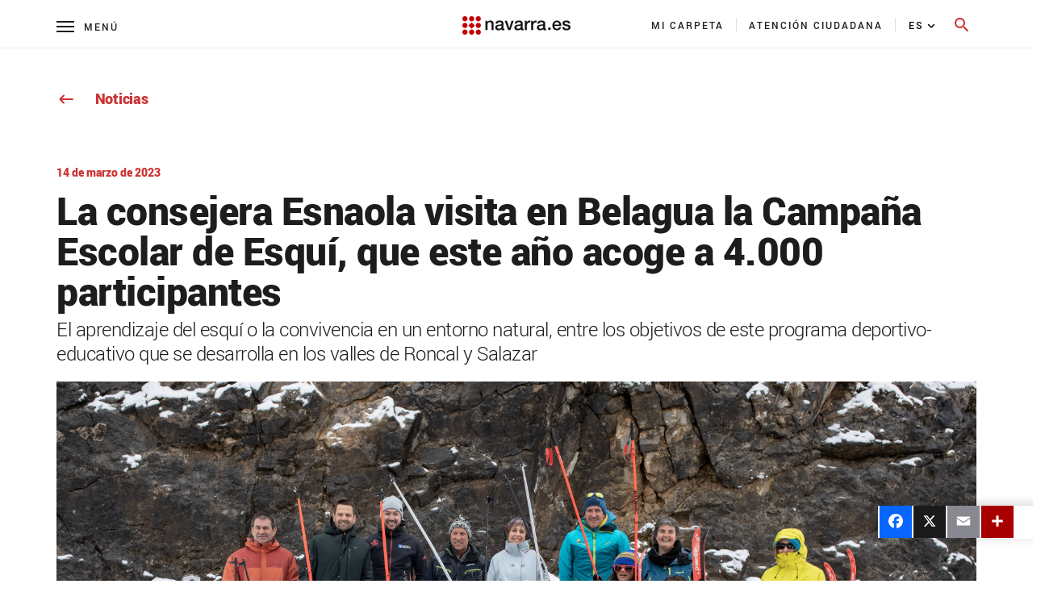

--- FILE ---
content_type: text/html;charset=UTF-8
request_url: https://www.navarra.es/es/-/nota-prensa/la-consejera-esnaola-visita-en-belagua-la-campana-escolar-de-esqui-que-este-ano-acoge-a-4-000-participantes?pageBackId=363032&back=true
body_size: 155009
content:




































	
		
			<!DOCTYPE html>








































































<html class="ltr" dir="ltr" lang="es-ES">

<head>
    <title>La consejera Esnaola visita en Belagua la Campaña Escolar de Esquí, que este año acoge a 4.000 participantes</title>
    <meta content="initial-scale=1.0, width=device-width" name="viewport"/>
    <meta name="format-detection" content="telephone=no">

    <!-- Color del tema para PWA -->
    <meta name="theme-color" content="#153963"/>

    <!-- Elegir manifest para PWA -->
    <script type="text/javascript" src="https://www.navarra.es/o/portal-navarra-theme-3/js/manifestSelector.js" data-param="https://www.navarra.es/o/portal-navarra-theme-3/templates"></script>

<meta http-equiv="X-UA-Compatible" content="IE=edge,chrome=1" />
<meta name="viewport" content="width=device-width, initial-scale=1.0, maximum-scale=5, minimum-scale=1" />
<meta property="twitter:card" content="summary_large_image">
<meta property="twitter:title" content="La consejera Esnaola visita en Belagua la Campaña Escolar de Esquí, que este año acoge a 4.000 participantes"/>
<meta property="og:title" content="La consejera Esnaola visita en Belagua la Campaña Escolar de Esquí, que este año acoge a 4.000 participantes"/>
<meta property="og:locale" content="es_ES"/>
<meta property="og:site_name" content="Navarra.es"/>
<meta property="og:url" content="http://www.navarra.es/es/-/nota-prensa/la-consejera-esnaola-visita-en-belagua-la-campana-escolar-de-esqui-que-este-ano-acoge-a-4-000-participantes?pageBackId=363032&back=true"/>

<script type="text/javascript" src="https://www.navarra.es/o/portal-navarra-theme-3/js/custom.js?browserId=other&amp;minifierType=js&amp;languageId=es_ES&amp;b=7210&amp;t=1757566056000"></script>

<script async src="https://platform.twitter.com/widgets.js" charset="utf-8"></script>
<script async defer src="https://connect.facebook.net/en_US/sdk.js#xfbml=1&version=v3.2"></script>






































<meta content="text/html; charset=UTF-8" http-equiv="content-type" />









<meta content="El aprendizaje del esquí o la convivencia en un entorno natural, entre los objetivos de este programa deportivo-educativo que se desarrolla en los valles de Roncal y Salazar" lang="es-ES" name="description" /><meta content="noticias institucionales,2019-2023,cultura y deporte,deporte,educación,medio ambiente,departamentos legislatura 2019-2023" lang="es-ES" name="keywords" />


<script data-senna-track="permanent" src="/combo?browserId=other&minifierType=js&languageId=es_ES&b=7210&t=1763530371804&/o/frontend-js-jquery-web/jquery/jquery.min.js&/o/frontend-js-jquery-web/jquery/bootstrap.bundle.min.js&/o/frontend-js-jquery-web/jquery/collapsible_search.js&/o/frontend-js-jquery-web/jquery/fm.js&/o/frontend-js-jquery-web/jquery/form.js&/o/frontend-js-jquery-web/jquery/popper.min.js&/o/frontend-js-jquery-web/jquery/side_navigation.js" type="text/javascript"></script>
<link data-senna-track="permanent" href="/o/frontend-theme-font-awesome-web/css/main.css" rel="stylesheet" type="text/css" />


<link href="https://www.navarra.es/o/portal-navarra-theme-3/images/favicon.ico" rel="icon" />





	

		
			
				<link data-senna-track="temporary" href="https://www.navarra.es/es/-/nota-prensa/la-consejera-esnaola-visita-en-belagua-la-campana-escolar-de-esqui-que-este-ano-acoge-a-4-000-participantes" rel="canonical" />
			
		

	

		
			
				<link data-senna-track="temporary" href="https://www.navarra.es/es/-/nota-prensa/la-consejera-esnaola-visita-en-belagua-la-campana-escolar-de-esqui-que-este-ano-acoge-a-4-000-participantes" hreflang="es-ES" rel="alternate" />
			
			

	

		
			
				<link data-senna-track="temporary" href="https://www.navarra.es/eu/-/nota-prensa/la-consejera-esnaola-visita-en-belagua-la-campana-escolar-de-esqui-que-este-ano-acoge-a-4-000-participantes" hreflang="eu-ES" rel="alternate" />
			
			

	

		
			
				<link data-senna-track="temporary" href="https://www.navarra.es/es/-/nota-prensa/la-consejera-esnaola-visita-en-belagua-la-campana-escolar-de-esqui-que-este-ano-acoge-a-4-000-participantes" hreflang="x-default" rel="alternate" />
			
			

	





<link class="lfr-css-file" data-senna-track="temporary" href="https://www.navarra.es/o/portal-navarra-theme-3/css/clay.css?browserId=other&amp;themeId=portalnavarrathemev25_WAR_portalnavarratheme3&amp;languageId=es_ES&amp;b=7210&amp;t=1757566056000" id="liferayAUICSS" rel="stylesheet" type="text/css" />



<link data-senna-track="temporary" href="/o/frontend-css-web/main.css?browserId=other&amp;themeId=portalnavarrathemev25_WAR_portalnavarratheme3&amp;languageId=es_ES&amp;b=7210&amp;t=1757565988746" id="liferayPortalCSS" rel="stylesheet" type="text/css" />









	

	





	



	

		<link data-senna-track="temporary" href="https://www.navarra.es/o/asset-publisher-web/css/main.css?browserId=other&amp;themeId=portalnavarrathemev25_WAR_portalnavarratheme3&amp;languageId=es_ES&amp;b=7210&amp;t=1625814980000" id="51eae140" rel="stylesheet" type="text/css" />

	

		<link data-senna-track="temporary" href="https://www.navarra.es/o/com.liferay.product.navigation.user.personal.bar.web/css/main.css?browserId=other&amp;themeId=portalnavarrathemev25_WAR_portalnavarratheme3&amp;languageId=es_ES&amp;b=7210&amp;t=1625814876000" id="9911ccc0" rel="stylesheet" type="text/css" />

	

		<link data-senna-track="temporary" href="https://www.navarra.es/o/site-navigation-menu-web/css/main.css?browserId=other&amp;themeId=portalnavarrathemev25_WAR_portalnavarratheme3&amp;languageId=es_ES&amp;b=7210&amp;t=1625814554000" id="6b0b926a" rel="stylesheet" type="text/css" />

	

		<link data-senna-track="temporary" href="https://www.navarra.es/o/product-navigation-product-menu-web/css/main.css?browserId=other&amp;themeId=portalnavarrathemev25_WAR_portalnavarratheme3&amp;languageId=es_ES&amp;b=7210&amp;t=1625814876000" id="2da9dfe1" rel="stylesheet" type="text/css" />

	

		<link data-senna-track="temporary" href="https://www.navarra.es/o/journal-content-web/css/main.css?browserId=other&amp;themeId=portalnavarrathemev25_WAR_portalnavarratheme3&amp;languageId=es_ES&amp;b=7210&amp;t=1669209748000" id="ab45e8d2" rel="stylesheet" type="text/css" />

	

		<link data-senna-track="temporary" href="https://www.navarra.es/o/portal-search-web/css/main.css?browserId=other&amp;themeId=portalnavarrathemev25_WAR_portalnavarratheme3&amp;languageId=es_ES&amp;b=7210&amp;t=1669209634000" id="96303c30" rel="stylesheet" type="text/css" />

	







<script data-senna-track="temporary" type="text/javascript">
	// <![CDATA[
		var Liferay = Liferay || {};

		Liferay.Browser = {
			acceptsGzip: function() {
				return true;
			},

			

			getMajorVersion: function() {
				return 131.0;
			},

			getRevision: function() {
				return '537.36';
			},
			getVersion: function() {
				return '131.0';
			},

			

			isAir: function() {
				return false;
			},
			isChrome: function() {
				return true;
			},
			isEdge: function() {
				return false;
			},
			isFirefox: function() {
				return false;
			},
			isGecko: function() {
				return true;
			},
			isIe: function() {
				return false;
			},
			isIphone: function() {
				return false;
			},
			isLinux: function() {
				return false;
			},
			isMac: function() {
				return true;
			},
			isMobile: function() {
				return false;
			},
			isMozilla: function() {
				return false;
			},
			isOpera: function() {
				return false;
			},
			isRtf: function() {
				return true;
			},
			isSafari: function() {
				return true;
			},
			isSun: function() {
				return false;
			},
			isWebKit: function() {
				return true;
			},
			isWindows: function() {
				return false;
			}
		};

		Liferay.Data = Liferay.Data || {};

		Liferay.Data.ICONS_INLINE_SVG = true;

		Liferay.Data.NAV_SELECTOR = '#navigation';

		Liferay.Data.NAV_SELECTOR_MOBILE = '#navigationCollapse';

		Liferay.Data.isCustomizationView = function() {
			return false;
		};

		Liferay.Data.notices = [
			null

			

			
		];

		Liferay.PortletKeys = {
			DOCUMENT_LIBRARY: 'com_liferay_document_library_web_portlet_DLPortlet',
			DYNAMIC_DATA_MAPPING: 'com_liferay_dynamic_data_mapping_web_portlet_DDMPortlet',
			ITEM_SELECTOR: 'com_liferay_item_selector_web_portlet_ItemSelectorPortlet'
		};

		Liferay.PropsValues = {
			JAVASCRIPT_SINGLE_PAGE_APPLICATION_TIMEOUT: 0,
			NTLM_AUTH_ENABLED: false,
			UPLOAD_SERVLET_REQUEST_IMPL_MAX_SIZE: 20000000000
		};

		Liferay.ThemeDisplay = {

			

			
				getLayoutId: function() {
					return '64366';
				},

				

				getLayoutRelativeControlPanelURL: function() {
					return '/es/group/guest/~/control_panel/manage?p_p_id=com_liferay_asset_publisher_web_portlet_AssetPublisherPortlet_INSTANCE_errtkfgDcbj6';
				},

				getLayoutRelativeURL: function() {
					return '/es/detallenoticia';
				},
				getLayoutURL: function() {
					return 'https://www.navarra.es/es/detallenoticia';
				},
				getParentLayoutId: function() {
					return '6';
				},
				isControlPanel: function() {
					return false;
				},
				isPrivateLayout: function() {
					return 'false';
				},
				isVirtualLayout: function() {
					return false;
				},
			

			getBCP47LanguageId: function() {
				return 'es-ES';
			},
			getCanonicalURL: function() {

				

				return 'https\x3a\x2f\x2fwww\x2enavarra\x2ees\x2fes\x2f-\x2fnota-prensa\x2fla-consejera-esnaola-visita-en-belagua-la-campana-escolar-de-esqui-que-este-ano-acoge-a-4-000-participantes';
			},
			getCDNBaseURL: function() {
				return 'https://www.navarra.es';
			},
			getCDNDynamicResourcesHost: function() {
				return '';
			},
			getCDNHost: function() {
				return '';
			},
			getCompanyGroupId: function() {
				return '48801';
			},
			getCompanyId: function() {
				return '48155';
			},
			getDefaultLanguageId: function() {
				return 'es_ES';
			},
			getDoAsUserIdEncoded: function() {
				return '';
			},
			getLanguageId: function() {
				return 'es_ES';
			},
			getParentGroupId: function() {
				return '48192';
			},
			getPathContext: function() {
				return '';
			},
			getPathImage: function() {
				return '/image';
			},
			getPathJavaScript: function() {
				return '/o/frontend-js-web';
			},
			getPathMain: function() {
				return '/es/c';
			},
			getPathThemeImages: function() {
				return 'https://www.navarra.es/o/portal-navarra-theme-3/images';
			},
			getPathThemeRoot: function() {
				return '/o/portal-navarra-theme-3';
			},
			getPlid: function() {
				return '7570205';
			},
			getPortalURL: function() {
				return 'https://www.navarra.es';
			},
			getScopeGroupId: function() {
				return '48192';
			},
			getScopeGroupIdOrLiveGroupId: function() {
				return '48192';
			},
			getSessionId: function() {
				return '';
			},
			getSiteAdminURL: function() {
				return 'https://www.navarra.es/group/guest/~/control_panel/manage?p_p_lifecycle=0&p_p_state=maximized&p_p_mode=view';
			},
			getSiteGroupId: function() {
				return '48192';
			},
			getURLControlPanel: function() {
				return '/es/group/control_panel?refererPlid=7570205';
			},
			getURLHome: function() {
				return 'https\x3a\x2f\x2fwww\x2enavarra\x2ees\x2f';
			},
			getUserEmailAddress: function() {
				return '';
			},
			getUserId: function() {
				return '48158';
			},
			getUserName: function() {
				return '';
			},
			isAddSessionIdToURL: function() {
				return false;
			},
			isImpersonated: function() {
				return false;
			},
			isSignedIn: function() {
				return false;
			},
			isStateExclusive: function() {
				return false;
			},
			isStateMaximized: function() {
				return false;
			},
			isStatePopUp: function() {
				return false;
			}
		};

		var themeDisplay = Liferay.ThemeDisplay;

		Liferay.AUI = {

			

			getAvailableLangPath: function() {
				return 'available_languages.jsp?browserId=other&themeId=portalnavarrathemev25_WAR_portalnavarratheme3&colorSchemeId=01&minifierType=js&languageId=es_ES&b=7210&t=1764228795518';
			},
			getCombine: function() {
				return true;
			},
			getComboPath: function() {
				return '/combo/?browserId=other&minifierType=&languageId=es_ES&b=7210&t=1757565989355&';
			},
			getDateFormat: function() {
				return '%d/%m/%Y';
			},
			getEditorCKEditorPath: function() {
				return '/o/frontend-editor-ckeditor-web';
			},
			getFilter: function() {
				var filter = 'raw';

				
					
						filter = 'min';
					
					

				return filter;
			},
			getFilterConfig: function() {
				var instance = this;

				var filterConfig = null;

				if (!instance.getCombine()) {
					filterConfig = {
						replaceStr: '.js' + instance.getStaticResourceURLParams(),
						searchExp: '\\.js$'
					};
				}

				return filterConfig;
			},
			getJavaScriptRootPath: function() {
				return '/o/frontend-js-web';
			},
			getLangPath: function() {
				return 'aui_lang.jsp?browserId=other&themeId=portalnavarrathemev25_WAR_portalnavarratheme3&colorSchemeId=01&minifierType=js&languageId=es_ES&b=7210&t=1757565989355';
			},
			getPortletRootPath: function() {
				return '/html/portlet';
			},
			getStaticResourceURLParams: function() {
				return '?browserId=other&minifierType=&languageId=es_ES&b=7210&t=1757565989355';
			}
		};

		Liferay.authToken = 'joHCRxK2';

		

		Liferay.currentURL = '\x2fes\x2f-\x2fnota-prensa\x2fla-consejera-esnaola-visita-en-belagua-la-campana-escolar-de-esqui-que-este-ano-acoge-a-4-000-participantes\x3fpageBackId\x3d363032\x26back\x3dtrue';
		Liferay.currentURLEncoded = '\x252Fes\x252F-\x252Fnota-prensa\x252Fla-consejera-esnaola-visita-en-belagua-la-campana-escolar-de-esqui-que-este-ano-acoge-a-4-000-participantes\x253FpageBackId\x253D363032\x2526back\x253Dtrue';
	// ]]>
</script>

<script src="/o/js_loader_config?t=1763530371809" type="text/javascript"></script>
<script data-senna-track="permanent" src="/combo?browserId=other&minifierType=js&languageId=es_ES&b=7210&t=1757565989355&/o/frontend-js-web/loader/config.js&/o/frontend-js-web/loader/loader.js&/o/frontend-js-web/aui/aui/aui.js&/o/frontend-js-web/aui/aui-base-html5-shiv/aui-base-html5-shiv.js&/o/frontend-js-web/liferay/browser_selectors.js&/o/frontend-js-web/liferay/modules.js&/o/frontend-js-web/liferay/aui_sandbox.js&/o/frontend-js-web/misc/svg4everybody.js&/o/frontend-js-web/aui/arraylist-add/arraylist-add.js&/o/frontend-js-web/aui/arraylist-filter/arraylist-filter.js&/o/frontend-js-web/aui/arraylist/arraylist.js&/o/frontend-js-web/aui/array-extras/array-extras.js&/o/frontend-js-web/aui/array-invoke/array-invoke.js&/o/frontend-js-web/aui/attribute-base/attribute-base.js&/o/frontend-js-web/aui/attribute-complex/attribute-complex.js&/o/frontend-js-web/aui/attribute-core/attribute-core.js&/o/frontend-js-web/aui/attribute-observable/attribute-observable.js&/o/frontend-js-web/aui/attribute-extras/attribute-extras.js&/o/frontend-js-web/aui/base-base/base-base.js&/o/frontend-js-web/aui/base-pluginhost/base-pluginhost.js&/o/frontend-js-web/aui/classnamemanager/classnamemanager.js&/o/frontend-js-web/aui/datatype-xml-format/datatype-xml-format.js&/o/frontend-js-web/aui/datatype-xml-parse/datatype-xml-parse.js&/o/frontend-js-web/aui/dom-base/dom-base.js&/o/frontend-js-web/aui/dom-core/dom-core.js&/o/frontend-js-web/aui/dom-screen/dom-screen.js&/o/frontend-js-web/aui/dom-style/dom-style.js&/o/frontend-js-web/aui/event-base/event-base.js&/o/frontend-js-web/aui/event-custom-base/event-custom-base.js&/o/frontend-js-web/aui/event-custom-complex/event-custom-complex.js&/o/frontend-js-web/aui/event-delegate/event-delegate.js&/o/frontend-js-web/aui/event-focus/event-focus.js&/o/frontend-js-web/aui/event-hover/event-hover.js&/o/frontend-js-web/aui/event-key/event-key.js&/o/frontend-js-web/aui/event-mouseenter/event-mouseenter.js&/o/frontend-js-web/aui/event-mousewheel/event-mousewheel.js" type="text/javascript"></script>
<script data-senna-track="permanent" src="/combo?browserId=other&minifierType=js&languageId=es_ES&b=7210&t=1757565989355&/o/frontend-js-web/aui/event-outside/event-outside.js&/o/frontend-js-web/aui/event-resize/event-resize.js&/o/frontend-js-web/aui/event-simulate/event-simulate.js&/o/frontend-js-web/aui/event-synthetic/event-synthetic.js&/o/frontend-js-web/aui/intl/intl.js&/o/frontend-js-web/aui/io-base/io-base.js&/o/frontend-js-web/aui/io-form/io-form.js&/o/frontend-js-web/aui/io-queue/io-queue.js&/o/frontend-js-web/aui/io-upload-iframe/io-upload-iframe.js&/o/frontend-js-web/aui/io-xdr/io-xdr.js&/o/frontend-js-web/aui/json-parse/json-parse.js&/o/frontend-js-web/aui/json-stringify/json-stringify.js&/o/frontend-js-web/aui/node-base/node-base.js&/o/frontend-js-web/aui/node-core/node-core.js&/o/frontend-js-web/aui/node-event-delegate/node-event-delegate.js&/o/frontend-js-web/aui/node-event-simulate/node-event-simulate.js&/o/frontend-js-web/aui/node-focusmanager/node-focusmanager.js&/o/frontend-js-web/aui/node-pluginhost/node-pluginhost.js&/o/frontend-js-web/aui/node-screen/node-screen.js&/o/frontend-js-web/aui/node-style/node-style.js&/o/frontend-js-web/aui/oop/oop.js&/o/frontend-js-web/aui/plugin/plugin.js&/o/frontend-js-web/aui/pluginhost-base/pluginhost-base.js&/o/frontend-js-web/aui/pluginhost-config/pluginhost-config.js&/o/frontend-js-web/aui/querystring-stringify-simple/querystring-stringify-simple.js&/o/frontend-js-web/aui/queue-promote/queue-promote.js&/o/frontend-js-web/aui/selector-css2/selector-css2.js&/o/frontend-js-web/aui/selector-css3/selector-css3.js&/o/frontend-js-web/aui/selector-native/selector-native.js&/o/frontend-js-web/aui/selector/selector.js&/o/frontend-js-web/aui/widget-base/widget-base.js&/o/frontend-js-web/aui/widget-htmlparser/widget-htmlparser.js&/o/frontend-js-web/aui/widget-skin/widget-skin.js&/o/frontend-js-web/aui/widget-uievents/widget-uievents.js&/o/frontend-js-web/aui/yui-throttle/yui-throttle.js&/o/frontend-js-web/aui/aui-base-core/aui-base-core.js" type="text/javascript"></script>
<script data-senna-track="permanent" src="/combo?browserId=other&minifierType=js&languageId=es_ES&b=7210&t=1757565989355&/o/frontend-js-web/aui/aui-base-lang/aui-base-lang.js&/o/frontend-js-web/aui/aui-classnamemanager/aui-classnamemanager.js&/o/frontend-js-web/aui/aui-component/aui-component.js&/o/frontend-js-web/aui/aui-debounce/aui-debounce.js&/o/frontend-js-web/aui/aui-delayed-task-deprecated/aui-delayed-task-deprecated.js&/o/frontend-js-web/aui/aui-event-base/aui-event-base.js&/o/frontend-js-web/aui/aui-event-input/aui-event-input.js&/o/frontend-js-web/aui/aui-form-validator/aui-form-validator.js&/o/frontend-js-web/aui/aui-node-base/aui-node-base.js&/o/frontend-js-web/aui/aui-node-html5/aui-node-html5.js&/o/frontend-js-web/aui/aui-selector/aui-selector.js&/o/frontend-js-web/aui/aui-timer/aui-timer.js&/o/frontend-js-web/liferay/dependency.js&/o/frontend-js-web/liferay/dom_task_runner.js&/o/frontend-js-web/liferay/events.js&/o/frontend-js-web/liferay/language.js&/o/frontend-js-web/liferay/lazy_load.js&/o/frontend-js-web/liferay/liferay.js&/o/frontend-js-web/liferay/util.js&/o/frontend-js-web/liferay/global.bundle.js&/o/frontend-js-web/liferay/portal.js&/o/frontend-js-web/liferay/portlet.js&/o/frontend-js-web/liferay/workflow.js&/o/frontend-js-web/liferay/form.js&/o/frontend-js-web/liferay/form_placeholders.js&/o/frontend-js-web/liferay/icon.js&/o/frontend-js-web/liferay/menu.js&/o/frontend-js-web/liferay/notice.js&/o/frontend-js-web/liferay/poller.js" type="text/javascript"></script>




	

	<script data-senna-track="temporary" src="/o/js_bundle_config?t=1763530381237" type="text/javascript"></script>


<script data-senna-track="temporary" type="text/javascript">
	// <![CDATA[
		
			
				
		

		

		
	// ]]>
</script>





	
		

			

			
				<script data-senna-track="permanent" id="googleAnalyticsScript" type="text/javascript">
					(function(i, s, o, g, r, a, m) {
						i['GoogleAnalyticsObject'] = r;

						i[r] = i[r] || function() {
							var arrayValue = i[r].q || [];

							i[r].q = arrayValue;

							(i[r].q).push(arguments);
						};

						i[r].l = 1 * new Date();

						a = s.createElement(o);
						m = s.getElementsByTagName(o)[0];
						a.async = 1;
						a.src = g;
						m.parentNode.insertBefore(a, m);
					})(window, document, 'script', '//www.google-analytics.com/analytics.js', 'ga');

					

					
						
							ga('create', 'UA-47297284-2', 'auto');
						
					

					

					

					ga('send', 'pageview');

					
				</script>
			
		
		



	
		

			

			
				<!-- Matomo -->
<script type="text/javascript">
  var _paq = _paq || [];
  /* tracker methods like "setCustomDimension" should be called before "trackPageView" */
  _paq.push(['trackPageView']);
  _paq.push(['enableLinkTracking']);
  (function() {
    var u="//estadisticasweb.navarra.es/";
    _paq.push(['setTrackerUrl', u+'piwik.php']);
    _paq.push(['setSiteId', '8']);
    var d=document, g=d.createElement('script'), s=d.getElementsByTagName('script')[0];
    g.type='text/javascript'; g.async=true; g.defer=true; g.src=u+'piwik.js'; s.parentNode.insertBefore(g,s);
  })();
</script>
<!-- End Matomo Code -->

<script type="text/javascript">
(function() {
    var qtm = document.createElement("script"); qtm.type = "text/javascript"; qtm.async = 1;
    qtm.src = "https://cdn.quantummetric.com/qscripts/quantum-gobnavarra.js";
    var d = document.getElementsByTagName("script")[0];
    !window.QuantumMetricAPI && d.parentNode.insertBefore(qtm, d);
})();
</script>
			
		
	



	
		

			

			
				<!-- Google tag (gtag.js) -->
<script async src="https://www.googletagmanager.com/gtag/js?id=G-J2MRZ4T1BF"></script>
<script>
  window.dataLayer = window.dataLayer || [];
  function gtag(){dataLayer.push(arguments);}
  gtag('js', new Date());

  gtag('config', 'G-J2MRZ4T1BF');
</script>
			
		
	



	
		

			

			
				<!-- Google Tag Manager -->
<script>(function(w,d,s,l,i){w[l]=w[l]||[];w[l].push({'gtm.start':
new Date().getTime(),event:'gtm.js'});var f=d.getElementsByTagName(s)[0],
j=d.createElement(s),dl=l!='dataLayer'?'&l='+l:'';j.async=true;j.src=
'https://www.googletagmanager.com/gtm.js?id='+i+dl;f.parentNode.insertBefore(j,f);
})(window,document,'script','dataLayer','GTM-MXWQDTT');</script>
<!-- End Google Tag Manager -->
			
		
	



	
		

			

			
		
	












	

	





	



	













	        <meta name="description" content="<p>El aprendizaje del esquí o la convivencia en un entorno natural, entre los objetivos de este programa deportivo-educativo que se desarrolla en los valles de Roncal y Salazar</p>" />
        <meta property="og:description" content="<p>El aprendizaje del esquí o la convivencia en un entorno natural, entre los objetivos de este programa deportivo-educativo que se desarrolla en los valles de Roncal y Salazar</p>" />
                        <meta name="twitter:card" content="summary" />
                        <meta property="og:image" content="https://www.navarra.es/documents/48192/0/escudo_twitter.png" />










<link class="lfr-css-file" data-senna-track="temporary" href="https://www.navarra.es/o/portal-navarra-theme-3/css/main.css?browserId=other&amp;themeId=portalnavarrathemev25_WAR_portalnavarratheme3&amp;languageId=es_ES&amp;b=7210&amp;t=1757566056000" id="liferayThemeCSS" rel="stylesheet" type="text/css" />




	<style data-senna-track="temporary" type="text/css">
		#navbar-collapse-2 {
     height: 110px !important;    
     background: #fff;
     overflow-y: auto;
     margin-left:0px!important;
    padding: 20px 0 40px 00px;
    width: 100%;
    position: absolute;
    top: 60px;
    left: 0
}

a, a:hover {
  color: #c33;
}

div#ControlMenu .collapse.show {
  display: inherit !important;
}

.a2a_menu.a2a_full.a2a_localize .a2a_full_footer a:focus {
	outline: 2px solid red !important;
}

.navbar-navarra .nav-pills {
    padding: 0px 15px 0px 0px !important;
    margin-left: -60px !important;
}
@media (max-width: 768px){
.navbar-navarra .nav-pills {
    padding: 0px 0px 0px 0px !important;
    margin-left: 0px !important;
   display: block !important;
}

.navbar-navarra .idioma #portlet_com_liferay_site_navigation_language_web_portlet_SiteNavigationLanguagePortlet_INSTANCE_languagescontentv3{

    padding: 42px 0px 5px 25px !important;

}

.navbar-navarra .btnSearch[aria-expanded="false"] span.material-icons-round {
    display: block;
    position: absolute !important;
    top: -8px !important;
    margin-left: -12px !important;
}

.navbar-navarra span.menu-text {
    margin-left: 32px !important;
}
}
	</style>





	<style data-senna-track="temporary" type="text/css">

		

			

				

					

#p_p_id_com_liferay_asset_publisher_web_portlet_AssetPublisherPortlet_INSTANCE_errtkfgDcbj6_ .portlet-content {

}
#portlet_com_liferay_asset_publisher_web_portlet_AssetPublisherPortlet_INSTANCE_errtkfgDcbj6 .header-back-to {display:none;}

#portlet_com_liferay_asset_publisher_web_portlet_AssetPublisherPortlet_INSTANCE_errtkfgDcbj6 [class^="col-"][class*="-9"] {border:none;}



				

			

		

			

		

			

		

			

		

			

				

					

#p_p_id_com_liferay_site_navigation_language_web_portlet_SiteNavigationLanguagePortlet_ .portlet-content {

}




				

			

		

			

		

			

		

			

		

			

		

			

		

			

				

					

#p_p_id_com_liferay_journal_content_web_portlet_JournalContentPortlet_INSTANCE_generalwarning_ .portlet-content {

}
.iframe-16-9 {
    position: relative;
    padding-bottom: 56.25%;
    padding-top: 35px;
    height:0;
    overflow: hidden;
}
.iframe-16-9  iframe {
    position: absolute;
    top:0;
    left: 0;
    width: 100%;
    height: 100%;
}



				

			

		

			

		

			

		

			

				

					

#p_p_id_com_liferay_journal_content_web_portlet_JournalContentPortlet_INSTANCE_footercontentv3_ .portlet-content {
background-color: #F3F3F3;
padding-top: 1%
}




				

			

		

			

				

					

#p_p_id_es_navarra_base_pdf_web_portlet_PdfWebPortlet_ .portlet-content {

}
#portlet_es_navarra_base_pdf_web_portlet_PdfWebPortlet {
	margin-top: 49px!important;
}



				

			

		

			

		

			

		

			

		

			

		

			

				

					

#p_p_id_com_liferay_site_navigation_menu_web_portlet_SiteNavigationMenuPortlet_INSTANCE_menu_tematicas_ .portlet-content {

}




				

			

		

			

				

					

#p_p_id_com_liferay_site_navigation_menu_web_portlet_SiteNavigationMenuPortlet_INSTANCE_menu_tematicas_ .portlet-content {

}




				

			

		

			

				

					

#p_p_id_com_liferay_site_navigation_menu_web_portlet_SiteNavigationMenuPortlet_INSTANCE_menu_tematicas_ .portlet-content {

}




				

			

		

			

		

			

		

			

		

			

		

			

		

			

				

					

#p_p_id_com_liferay_site_navigation_breadcrumb_web_portlet_SiteNavigationBreadcrumbPortlet_INSTANCE_breadcrumbs_ .portlet-content {
margin-bottom: 60px
}




				

			

		

	</style>


<link data-senna-track="permanent" href="https://www.navarra.es/o/change-tracking-change-lists-indicator-theme-contributor/change_tracking_change_lists_indicator.css?browserId=other&themeId=portalnavarrathemev25_WAR_portalnavarratheme3&languageId=es_ES&b=7210&t=1757565988346" rel="stylesheet" type = "text/css" />
































<script data-senna-track="temporary" type="text/javascript">
	if (window.Analytics) {
		window._com_liferay_document_library_analytics_isViewFileEntry = false;
	}
</script>

<script type="text/javascript">
// <![CDATA[
Liferay.on(
	'ddmFieldBlur', function(event) {
		if (window.Analytics) {
			Analytics.send(
				'fieldBlurred',
				'Form',
				{
					fieldName: event.fieldName,
					focusDuration: event.focusDuration,
					formId: event.formId,
					page: event.page
				}
			);
		}
	}
);

Liferay.on(
	'ddmFieldFocus', function(event) {
		if (window.Analytics) {
			Analytics.send(
				'fieldFocused',
				'Form',
				{
					fieldName: event.fieldName,
					formId: event.formId,
					page: event.page
				}
			);
		}
	}
);

Liferay.on(
	'ddmFormPageShow', function(event) {
		if (window.Analytics) {
			Analytics.send(
				'pageViewed',
				'Form',
				{
					formId: event.formId,
					page: event.page,
					title: event.title
				}
			);
		}
	}
);

Liferay.on(
	'ddmFormSubmit', function(event) {
		if (window.Analytics) {
			Analytics.send(
				'formSubmitted',
				'Form',
				{
					formId: event.formId
				}
			);
		}
	}
);

Liferay.on(
	'ddmFormView', function(event) {
		if (window.Analytics) {
			Analytics.send(
				'formViewed',
				'Form',
				{
					formId: event.formId,
					title: event.title
				}
			);
		}
	}
);
// ]]>
</script>

    
	<!--No funcionan si se incluyen en scripts.ftl -->
	<script type="text/javascript" src="https://www.navarra.es/o/portal-navarra-theme-3/js/lightgallery.min.js"></script>
    <script type="text/javascript" src="https://www.navarra.es/o/portal-navarra-theme-3/js/lg-pager.min.js"></script>
	<script type="text/javascript" src="https://www.navarra.es/o/portal-navarra-theme-3/js/froogaloop2.min.js"></script>
    <script type="text/javascript" src="https://www.navarra.es/o/portal-navarra-theme-3/js/owl.carousel.min.js"></script>
	
<link rel="stylesheet" type="text/css" media="print" href="https://www.navarra.es/o/portal-navarra-theme-3/css/print.css?browserId=other&amp;themeId=portalnavarrathemev25_WAR_portalnavarratheme3&amp;languageId=es_ES&amp;b=7210&amp;t=1757566056000">
    <script>
        if (checkPrintParameter())
        {
            $("<link/>", {
                rel: "stylesheet",
                type: "text/css",
                media: "all",
                href: "https://www.navarra.es/o/portal-navarra-theme-3/css/print.css?browserId=other&amp;themeId=portalnavarrathemev25_WAR_portalnavarratheme3&amp;languageId=es_ES&amp;b=7210&amp;t=1757566056000"
            }).appendTo("head");

            //var script = document.createElement("script");  // create a script DOM node
            //script.src = "https://unpkg.com/pagedjs/dist/paged.polyfill.js";  // set its src to the provided URL
            //document.head.appendChild(script);  // add it to the end of the head section of the page (could change 'head' to 'body' to add it to the end of the body section instead)
        }
    </script>

    
    
</head>

<body class=" controls-visible default yui3-skin-sam guest-site signed-out public-page site">


















































	<nav class="quick-access-nav" id="exaf_quickAccessNav">
		<span class="hide-accessible">Navegación</span>

		<ul>
			
				<li><a href="#main-content">Saltar al contenido</a></li>
			

			

		</ul>
	</nav>

	
































































































<div class="container-fluid" id="wrapper">

    <table class="report-container" role="presentation">
        <thead class="report-header" role="presentation">
            <tr role="presentation">
                <td class="report-header-cell" style="height: 20px;text-align: left;border: none !important;margin: 0mm !important;padding: 0mm !important;" role="presentation">
                    <div class="header-info">
                        <div class="void" style="display: none">
                            <section class="add_app">
                                <div class="message">
                                    <div class="left">
                                        <button id="closeInstallBtn" class="close_message">
                                            <span class="material-icons-round">close</span>
                                        </button>
                                        <div class="content">
                                            <img id="appIcon" >
                                            <div class="text">
                                                <p id="installTitle" class="title"></p>
                                                <p class="description">Descárgate la app</p>
                                            </div>
                                        </div>
                                    </div>
                                    <button id="downloadAppBtn" class="open_app">Abrir</button>
                                </div>
                            </section>
                        </div>

<style>

	.report-content.opacity-class::after{
	  background-color: rgba(0,0,0,0.35);
	    content: "";
	    height: 100%;
	    /* margin-top: -100px; */
	    left: 0;
	    top: 0;
	    bottom: 0;
	    position: absolute;
	    width: 100%;
	    
	
	}
	
	.report-footer.opacity-class::after{
	  background-color: rgba(0,0,0,0.35);
	    content: "";
	    height: 100%;
	    /* margin-top: -100px; */
	    left: 0;
	    top: 0;
	    bottom: 0;
	    position: absolute;
	    width: 100%;
	
	}
	
	.report-footer .image-list img.opacity-class-img{
	  opacity: 0.1;
	
	}
	
	.navbar-navarra .navbar-collapse-1{
		transition: 0s !important;
	}
	
	.navbar-collapse-2{
		transition: 0s !important;
	}
	
	.container.breadcrumbsContainer.breadcrumbsContainerCustom .breadcrumbs a.opacity-class{
	    color: #ffffff8f;
	}
	.container.breadcrumbsContainer.breadcrumbsContainerCustom .breadcrumbs a .iconVerticalAlign.opacity-class{
	    color: #ffffff8f;
	}
	
	.navbar-navarra .links-tools-wrapper .navbar-links-wrapper .links-navbar li {
	    -webkit-transition: all 150ms ease-in;
	    -moz-transition: all 150ms ease-in !important;
	    -ms-transition: all 150ms ease-in !important;
	    -o-transition: all 150ms ease-in !important;
	    transition: all 150ms ease-in !important;
	}
	
	.navbar-navarra #portlet_com_liferay_site_navigation_language_web_portlet_SiteNavigationLanguagePortlet_INSTANCE_languagescontentv3 {
	    -webkit-transition: all 300ms ease-out;
	    -moz-transition: all 300ms ease-out !important;
	    -ms-transition: all 300ms ease-out !important;
	    -o-transition: all 300ms ease-out !important;
	    transition: all 300ms ease-out !important;
	}
	
	.navbar-navarra #portlet_com_liferay_site_navigation_menu_web_portlet_SiteNavigationMenuPortlet_INSTANCE_menu_tematicas .tematicas-item{
	
		-webkit-transition: all 300ms ease-out;
	    -moz-transition: all 300ms ease-out !important;
	    -ms-transition: all 300ms ease-out !important;
	    -o-transition: all 300ms ease-out !important;
	    transition: all 300ms ease-out !important;
	
	}
	
	.navbar-navarra #portlet_com_liferay_site_navigation_menu_web_portlet_SiteNavigationMenuPortlet_INSTANCE_navbar_main_menu .main-menu-item{
		-webkit-transition: all 300ms ease-out;
	    -moz-transition: all 300ms ease-out !important;
	    -ms-transition: all 300ms ease-out !important;
	    -o-transition: all 300ms ease-out !important;
	    transition: all 300ms ease-out !important;
	
	}
	
	.navbar-navarra #portlet_com_liferay_site_navigation_menu_web_portlet_SiteNavigationMenuPortlet_INSTANCE_others_menu .other-pages-wrapper .other-pages-element{
	
		-webkit-transition: all 300ms ease-out;
	    -moz-transition: all 300ms ease-out !important;
	    -ms-transition: all 300ms ease-out !important;
	    -o-transition: all 300ms ease-out !important;
	    transition: all 300ms ease-out !important;
	
	}
	

</style>

    <nav class="navbar navbar-navarra" role="navigation" aria-label="Navegación principal">
    <div class="navbar-bg container-fluid"></div>

    <div class="container d-block">
        <div class="row">
            <div class="col-xs-4 col-sm-4" style="text-align: left;">
                <button type="button" class="toggle collapsed botonMenu" id="botonMenu" data-toggle="collapse" data-target="#navbar-collapse-1" aria-label="Menú principal" aria-expanded="false">
                    <span class="icon-bar top-bar"></span>
                    <span class="icon-bar middle-bar"></span>
                    <span class="icon-bar bottom-bar"></span>
                    <span class="menu-text">
Menú                	</span>
                </button>
            </div>
            <div class="col-xs-4 col-sm-4">
                <div class="navbar-brand">








































	

	<div class="portlet-boundary portlet-boundary_com_liferay_journal_content_web_portlet_JournalContentPortlet_  portlet-static portlet-static-end portlet-without-title portlet-journal-content " id="p_p_id_com_liferay_journal_content_web_portlet_JournalContentPortlet_INSTANCE_navbarbrand_">
		<span id="p_com_liferay_journal_content_web_portlet_JournalContentPortlet_INSTANCE_navbarbrand"></span>




	

	
		
			






































	
		
<section class="portlet" id="portlet_com_liferay_journal_content_web_portlet_JournalContentPortlet_INSTANCE_navbarbrand">


	<div class="portlet-content">

		<div class="autofit-float autofit-row portlet-header">
            
			<div class="autofit-col autofit-col-end">
				<div class="autofit-section">




















<div class="visible-interaction">
	
		

		

		

		
	
</div>				</div>
			</div>
		</div>

		
			<div class=" portlet-content-container">
				


	<div class="portlet-body">



	
		
			
				
					



















































	

				

				
					
						


	

		
































	
	
		
			
			
				
					
					
					

						

						<div class="" data-fragments-editor-item-id="29009-4084519" data-fragments-editor-item-type="fragments-editor-mapped-item" >
							

















<div class="journal-content-article " data-analytics-asset-id="4084517" data-analytics-asset-title="Portal - Logo principal 3.0" data-analytics-asset-type="web-content">
	

	

<a class="navbar-brand1"
   href="https://www.navarra.es/es/" title="Navarra.es" aria-label="Navarra.es"
   
>
        <img   class="img-fluid"
               src="/documents/48192/4084223/logo-navarra-es.png/9f45c99d-a77d-5ca8-8aa0-1cfb176d48cb?t=1693815305560"
               alt="Ir a la página de inicio"
               title=""
        />
</a>
</div>





							
						</div>
					
				
			
		
	




	

	

	

	

	

	




	
	
					
				
			
		
	
	


	</div>

			</div>
		
	</div>
</section>
	

		
		







	</div>






                </div>
            </div>
            <div class="col-xs-4 col-sm-4 links-tools-wrapper ">
                <div class="navbar-links-wrapper hidden-xs hidden-sm">








































	

	<div class="portlet-boundary portlet-boundary_com_liferay_site_navigation_menu_web_portlet_SiteNavigationMenuPortlet_  portlet-static portlet-static-end portlet-without-title portlet-navigation " id="p_p_id_com_liferay_site_navigation_menu_web_portlet_SiteNavigationMenuPortlet_INSTANCE_navbar_links_adt_">
		<span id="p_com_liferay_site_navigation_menu_web_portlet_SiteNavigationMenuPortlet_INSTANCE_navbar_links_adt"></span>




	

	
		
			






































	
		
<section class="portlet" id="portlet_com_liferay_site_navigation_menu_web_portlet_SiteNavigationMenuPortlet_INSTANCE_navbar_links_adt">


	<div class="portlet-content">

		<div class="autofit-float autofit-row portlet-header">
            
			<div class="autofit-col autofit-col-end">
				<div class="autofit-section">
				</div>
			</div>
		</div>

		
			<div class=" portlet-content-container">
				


	<div class="portlet-body">



	
		
			
				
					



















































	

				

				
					
						


	

		




















	

		

		
			
				<div class="links-navbar">
    
        <div id="navbar_com_liferay_site_navigation_menu_web_portlet_SiteNavigationMenuPortlet_INSTANCE_navbar_links_adt" class="navbar-links">
            <ul aria-label=Páginas del sitio web" class="nav nav-pills navbar-site" role="menubar">






                        <li class="lfr-nav-item nav-item navbar-links-item" id="layout_com_liferay_site_navigation_menu_web_portlet_SiteNavigationMenuPortlet_INSTANCE_navbar_links_adt_32627039" role="presentation">
                            <a aria-labelledby="layout_com_liferay_site_navigation_menu_web_portlet_SiteNavigationMenuPortlet_INSTANCE_navbar_links_adt_32627039"  class="nav-link text-truncate" href='https://www.navarra.es/es/mi-carpeta'  role="menuitem">
                                <span class="text-truncate"> Mi carpeta </span>
                            </a>

                        </li>





                        <li class="lfr-nav-item nav-item navbar-links-item" id="layout_com_liferay_site_navigation_menu_web_portlet_SiteNavigationMenuPortlet_INSTANCE_navbar_links_adt_32138617" role="presentation">
                            <a aria-labelledby="layout_com_liferay_site_navigation_menu_web_portlet_SiteNavigationMenuPortlet_INSTANCE_navbar_links_adt_32138617"  class="nav-link text-truncate" href='https://www.navarra.es/es/atencion-ciudadana'  role="menuitem">
                                <span class="text-truncate"> Atención ciudadana </span>
                            </a>

                        </li>
            </ul>
        </div>

<script type="text/javascript">
// <![CDATA[
AUI().use('liferay-navigation-interaction', function(A) {(function() {var $ = AUI.$;var _ = AUI._;            var navigation = A.one('#navbar_com_liferay_site_navigation_menu_web_portlet_SiteNavigationMenuPortlet_INSTANCE_navbar_links_adt');

            Liferay.Data.NAV_INTERACTION_LIST_SELECTOR = '.navbar-site';
            Liferay.Data.NAV_LIST_SELECTOR = '.navbar-site';

            if (navigation) {
                navigation.plug(Liferay.NavigationInteraction);
            }
})();});
// ]]>
</script></div>
			
			
		
	
	
	
	


	
	
					
				
			
		
	
	


	</div>

			</div>
		
	</div>
</section>
	

		
		







	</div>







                </div>
                <ul class="navbar-tools-wrapper">
                    <li class="hidden-xs hidden-sm idioma">








































	

	<div class="portlet-boundary portlet-boundary_com_liferay_site_navigation_language_web_portlet_SiteNavigationLanguagePortlet_  portlet-static portlet-static-end portlet-without-title portlet-language " id="p_p_id_com_liferay_site_navigation_language_web_portlet_SiteNavigationLanguagePortlet_INSTANCE_languagescontentv3_">
		<span id="p_com_liferay_site_navigation_language_web_portlet_SiteNavigationLanguagePortlet_INSTANCE_languagescontentv3"></span>




	

	
		
			






































	
		
<section class="portlet" id="portlet_com_liferay_site_navigation_language_web_portlet_SiteNavigationLanguagePortlet_INSTANCE_languagescontentv3">


	<div class="portlet-content">

		<div class="autofit-float autofit-row portlet-header">
            
			<div class="autofit-col autofit-col-end">
				<div class="autofit-section">
				</div>
			</div>
		</div>

		
			<div class=" portlet-content-container">
				


	<div class="portlet-body">



	
		
			
				
					



















































	

				

				
					
						


	

		



































































	

	
    <div class="dropdown dropdown-idioma" tabindex="0">
                    <button type="button" class="dropdown-toggle" data-toggle="dropdown" aria-haspopup="true" aria-expanded="true">
                        <span>ES</span>
                        <i class="material-icons-round pull-right" aria-hidden="true" role="presentation">keyboard_arrow_down</i>
                    </button>
                    <ul class="dropdown-menu dropdown-menu-right">
                        <li class="dropdown-item">
<a href="/es/c/portal/update_language?p_l_id=7570205&amp;redirect=%2Fes%2F-%2Fnota-prensa%2Fla-consejera-esnaola-visita-en-belagua-la-campana-escolar-de-esqui-que-este-ano-acoge-a-4-000-participantes%3FpageBackId%3D363032%26back%3Dtrue&amp;languageId=eu_ES" lang="eu-ES" >EU</a>                        </li>
                    </ul>
    </div>



	
	
					
				
			
		
	
	


	</div>

			</div>
		
	</div>
</section>
	

		
		







	</div>






                    </li>
                    <li class="lupa">
                        <button type="button" class="btnSearch toggle collapsed " data-toggle="collapse"
                                data-target="#navbar-collapse-2" aria-expanded="false" aria-label="Buscar">
                            <span class="material-icons-round">search</span>
                            <span class="icon-bar top-bar search"></span>
		                    <span class="icon-bar middle-bar search"></span>
		                    <span class="icon-bar bottom-bar search"></span>
                        </button>
                    </li>
                </ul>
            </div>
        </div>

    </div>
    <div class="navbar-fluid-wrapper container-fluid">
        <div class="collapse navbar-collapse-1" id="navbar-collapse-1">
            <!--<div class="hidden-xs white-background">   
            </div>-->
            <div class="container-fluid bg-white mobile-tools-wrapper visible-xs visible-sm ">
                <div class="container">
                    <div class="col-xs-12">
                        <div class=" navbar-tools-mobile">








































	

	<div class="portlet-boundary portlet-boundary_com_liferay_site_navigation_menu_web_portlet_SiteNavigationMenuPortlet_  portlet-static portlet-static-end portlet-without-title portlet-navigation " id="p_p_id_com_liferay_site_navigation_menu_web_portlet_SiteNavigationMenuPortlet_INSTANCE_navbar_links_adt_">
		<span id="p_com_liferay_site_navigation_menu_web_portlet_SiteNavigationMenuPortlet_INSTANCE_navbar_links_adt"></span>




	

	
		
			






































	
		
<section class="portlet" id="portlet_com_liferay_site_navigation_menu_web_portlet_SiteNavigationMenuPortlet_INSTANCE_navbar_links_adt">


	<div class="portlet-content">

		<div class="autofit-float autofit-row portlet-header">
            
			<div class="autofit-col autofit-col-end">
				<div class="autofit-section">
				</div>
			</div>
		</div>

		
			<div class=" portlet-content-container">
				


	<div class="portlet-body">



	
		
			
				
					



















































	

				

				
					
						


	

		




















	

		

		
			
				<div class="links-navbar">
    
        <div id="navbar_com_liferay_site_navigation_menu_web_portlet_SiteNavigationMenuPortlet_INSTANCE_navbar_links_adt" class="navbar-links">
            <ul aria-label=Páginas del sitio web" class="nav nav-pills navbar-site" role="menubar">






                        <li class="lfr-nav-item nav-item navbar-links-item" id="layout_com_liferay_site_navigation_menu_web_portlet_SiteNavigationMenuPortlet_INSTANCE_navbar_links_adt_32627039" role="presentation">
                            <a aria-labelledby="layout_com_liferay_site_navigation_menu_web_portlet_SiteNavigationMenuPortlet_INSTANCE_navbar_links_adt_32627039"  class="nav-link text-truncate" href='https://www.navarra.es/es/mi-carpeta'  role="menuitem">
                                <span class="text-truncate"> Mi carpeta </span>
                            </a>

                        </li>





                        <li class="lfr-nav-item nav-item navbar-links-item" id="layout_com_liferay_site_navigation_menu_web_portlet_SiteNavigationMenuPortlet_INSTANCE_navbar_links_adt_32138617" role="presentation">
                            <a aria-labelledby="layout_com_liferay_site_navigation_menu_web_portlet_SiteNavigationMenuPortlet_INSTANCE_navbar_links_adt_32138617"  class="nav-link text-truncate" href='https://www.navarra.es/es/atencion-ciudadana'  role="menuitem">
                                <span class="text-truncate"> Atención ciudadana </span>
                            </a>

                        </li>
            </ul>
        </div>

<script type="text/javascript">
// <![CDATA[
AUI().use('liferay-navigation-interaction', function(A) {(function() {var $ = AUI.$;var _ = AUI._;            var navigation = A.one('#navbar_com_liferay_site_navigation_menu_web_portlet_SiteNavigationMenuPortlet_INSTANCE_navbar_links_adt');

            Liferay.Data.NAV_INTERACTION_LIST_SELECTOR = '.navbar-site';
            Liferay.Data.NAV_LIST_SELECTOR = '.navbar-site';

            if (navigation) {
                navigation.plug(Liferay.NavigationInteraction);
            }
})();});
// ]]>
</script></div>
			
			
		
	
	
	
	


	
	
					
				
			
		
	
	


	</div>

			</div>
		
	</div>
</section>
	

		
		







	</div>







                            <div class="idioma">
                            








































	

	<div class="portlet-boundary portlet-boundary_com_liferay_site_navigation_language_web_portlet_SiteNavigationLanguagePortlet_  portlet-static portlet-static-end portlet-without-title portlet-language " id="p_p_id_com_liferay_site_navigation_language_web_portlet_SiteNavigationLanguagePortlet_INSTANCE_languagescontentv3_">
		<span id="p_com_liferay_site_navigation_language_web_portlet_SiteNavigationLanguagePortlet_INSTANCE_languagescontentv3"></span>




	

	
		
			






































	
		
<section class="portlet" id="portlet_com_liferay_site_navigation_language_web_portlet_SiteNavigationLanguagePortlet_INSTANCE_languagescontentv3">


	<div class="portlet-content">

		<div class="autofit-float autofit-row portlet-header">
            
			<div class="autofit-col autofit-col-end">
				<div class="autofit-section">
				</div>
			</div>
		</div>

		
			<div class=" portlet-content-container">
				


	<div class="portlet-body">



	
		
			
				
					



















































	

				

				
					
						


	

		



































































	

	
    <div class="dropdown dropdown-idioma" tabindex="0">
                    <button type="button" class="dropdown-toggle" data-toggle="dropdown" aria-haspopup="true" aria-expanded="true">
                        <span>ES</span>
                        <i class="material-icons-round pull-right" aria-hidden="true" role="presentation">keyboard_arrow_down</i>
                    </button>
                    <ul class="dropdown-menu dropdown-menu-right">
                        <li class="dropdown-item">
<a href="/es/c/portal/update_language?p_l_id=7570205&amp;redirect=%2Fes%2F-%2Fnota-prensa%2Fla-consejera-esnaola-visita-en-belagua-la-campana-escolar-de-esqui-que-este-ano-acoge-a-4-000-participantes%3FpageBackId%3D363032%26back%3Dtrue&amp;languageId=eu_ES" lang="eu-ES" >EU</a>                        </li>
                    </ul>
    </div>



	
	
					
				
			
		
	
	


	</div>

			</div>
		
	</div>
</section>
	

		
		







	</div>






                            </div>
                        </div>
                    </div>
                </div>
            </div>
		<div class="contenedor-fluido-background" style="position: relative;">
			<div class="container-fluid background-holder" style="position: absolute;overflow: hidden;margin: 0 auto;position: absolute;height: 100%;pointer-events: none;z-index: -1;">
						<div class="row h-100" style="width: 100%;">
							      <div class="col-lg-6 bg-primary" style="height: 100%;background-color: white !important;">
							      </div>
							      <div class="col-lg-6 bg-warning" style="height: 100%;background: #EDEDED !important;">
							      </div>
						</div>
			</div>
            <div class="container">
                <div class="row row-navarra-header">
                    <div class="col-lg-9 col-xs-12 col-sm-8 left-column">
    	                <div class="webs-tematicas four">








































	

	<div class="portlet-boundary portlet-boundary_com_liferay_site_navigation_menu_web_portlet_SiteNavigationMenuPortlet_  portlet-static portlet-static-end portlet-with-title portlet-navigation " id="p_p_id_com_liferay_site_navigation_menu_web_portlet_SiteNavigationMenuPortlet_INSTANCE_menu_tematicas_">
		<span id="p_com_liferay_site_navigation_menu_web_portlet_SiteNavigationMenuPortlet_INSTANCE_menu_tematicas"></span>




	

	
		
			






































	
		
<section class="portlet" id="portlet_com_liferay_site_navigation_menu_web_portlet_SiteNavigationMenuPortlet_INSTANCE_menu_tematicas">


	<div class="portlet-content">

		<div class="autofit-float autofit-row portlet-header">
                <div class="autofit-col autofit-col-expand">
                    <h2 class="portlet-title-text">Servicios por temas</h2>
                </div>
            
			<div class="autofit-col autofit-col-end">
				<div class="autofit-section">
				</div>
			</div>
		</div>

		
			<div class=" portlet-content-container">
				


	<div class="portlet-body">



	
		
			
				
					



















































	

				

				
					
						


	

		




















	

		

		
			
				    <ul class="tematicas-lista" role="menu">
            <li class="tematicas-item">
                    <a href="https://www.navarra.es/es/hacienda" >Hacienda</a>
            </li>
            <li class="tematicas-item">
                    <a href="https://www.navarra.es/es/empleo" >Empleo</a>
            </li>
            <li class="tematicas-item">
                    <a href="https://www.navarra.es/es/vivienda" >Vivienda</a>
            </li>
            <li class="tematicas-item">
                    <a href="https://www.navarra.es/es/redireccion/salud" >Salud</a>
            </li>
    </ul>


<script>
if($("#portlet_com_liferay_site_navigation_menu_web_portlet_SiteNavigationMenuPortlet_INSTANCE_menu_tematicas .portlet-title-text").length == 0){
        $("#portlet_com_liferay_site_navigation_menu_web_portlet_SiteNavigationMenuPortlet_INSTANCE_menu_tematicas .tematicas-lista").css("margin-top","53px");
}
   

</script>
			
			
		
	
	
	
	


	
	
					
				
			
		
	
	


	</div>

			</div>
		
	</div>
</section>
	

		
		







	</div>






    	                </div>     
    	                <div class="main-nav-menu">








































	

	<div class="portlet-boundary portlet-boundary_com_liferay_site_navigation_menu_web_portlet_SiteNavigationMenuPortlet_  portlet-static portlet-static-end portlet-without-title portlet-navigation " id="p_p_id_com_liferay_site_navigation_menu_web_portlet_SiteNavigationMenuPortlet_INSTANCE_navbar_main_menu_">
		<span id="p_com_liferay_site_navigation_menu_web_portlet_SiteNavigationMenuPortlet_INSTANCE_navbar_main_menu"></span>




	

	
		
			






































	
		
<section class="portlet" id="portlet_com_liferay_site_navigation_menu_web_portlet_SiteNavigationMenuPortlet_INSTANCE_navbar_main_menu">


	<div class="portlet-content">

		<div class="autofit-float autofit-row portlet-header">
            
			<div class="autofit-col autofit-col-end">
				<div class="autofit-section">
				</div>
			</div>
		</div>

		
			<div class=" portlet-content-container">
				


	<div class="portlet-body">



	
		
			
				
					



















































	

				

				
					
						


	

		




















	

		

		
			
				        <div class="main-menu-list-wrapper collapsed">

            <ul class="main-menu-column d-none d-sm-block" role="menu">
                    <li class="main-menu-item" role="menuitem">
                            <a href="https://www.navarra.es/es/actividad-economica" >Actividad económica</a>
                            <i class="material-icons-round pull-right">keyboard_arrow_right</i>
                    </li>
                    <li class="main-menu-item" role="menuitem">
                            <a href="https://www.navarra.es/es/agricultura-y-ganaderia" >Agricultura y Ganadería</a>
                            <i class="material-icons-round pull-right">keyboard_arrow_right</i>
                    </li>
                    <li class="main-menu-item" role="menuitem">
                            <a href="https://www.navarra.es/es/derechos-sociales" >Asuntos sociales</a>
                            <i class="material-icons-round pull-right">keyboard_arrow_right</i>
                    </li>
                    <li class="main-menu-item" role="menuitem">
                            <a href="https://www.navarra.es/es/consumo" >Consumo</a>
                            <i class="material-icons-round pull-right">keyboard_arrow_right</i>
                    </li>
                    <li class="main-menu-item" role="menuitem">
                            <a href="https://www.navarra.es/es/cultura" >Cultura</a>
                            <i class="material-icons-round pull-right">keyboard_arrow_right</i>
                    </li>
                    <li class="main-menu-item" role="menuitem">
                            <a href="https://www.navarra.es/es/deporte" >Deporte</a>
                            <i class="material-icons-round pull-right">keyboard_arrow_right</i>
                    </li>
                    <li class="main-menu-item" role="menuitem">
                            <a href="https://www.navarra.es/es/educacion" >Educación</a>
                            <i class="material-icons-round pull-right">keyboard_arrow_right</i>
                    </li>
            </ul>
             <ul class="main-menu-column mobile-menu-temas d-block d-sm-none" role="menu">

                                <li class="main-menu-item" role="menuitem">
                                        <a href="https://www.navarra.es/es/actividad-economica" >Actividad económica</a>
                                        <i class="material-icons-round pull-right">keyboard_arrow_right</i>
                                </li> 
               

                                <li class="main-menu-item" role="menuitem">
                                        <a href="https://www.navarra.es/es/agricultura-y-ganaderia" >Agricultura y Ganadería</a>
                                        <i class="material-icons-round pull-right">keyboard_arrow_right</i>
                                </li> 
               

                                <li class="main-menu-item" role="menuitem">
                                        <a href="https://www.navarra.es/es/derechos-sociales" >Asuntos sociales</a>
                                        <i class="material-icons-round pull-right">keyboard_arrow_right</i>
                                </li> 
               

                                <li class="main-menu-item" role="menuitem">
                                        <a href="https://www.navarra.es/es/consumo" >Consumo</a>
                                        <i class="material-icons-round pull-right">keyboard_arrow_right</i>
                                </li> 
               

                                <li class="main-menu-item" role="menuitem">
                                        <a href="https://www.navarra.es/es/cultura" >Cultura</a>
                                        <i class="material-icons-round pull-right">keyboard_arrow_right</i>
                                </li> 
               

                    <li class="main-menu-item ocultas" style="display: none;" role="menuitem">
                                        <a href="https://www.navarra.es/es/deporte" >Deporte</a>
                                        <i class="material-icons-round pull-right">keyboard_arrow_right</i>
                                </li>  
                            <div class="show-all-link">
                                <span>    
Ver todos los temas                                </span>
                                <i class="material-icons-round pull-down">keyboard_arrow_down</i>
                            </div> 
                            
                             <div class="show-all-link menos" style="display: none;">
                                <span>    
                                    Ver menos
                                </span>
                                <i class="material-icons-round pull-down">keyboard_arrow_up</i>
                            </div> 

               

                    
                    
                                 <li class="main-menu-item ocultas" style="display: none;" role="menuitem">
                                        <a href="https://www.navarra.es/es/educacion" >Educación</a>
                                        <i class="material-icons-round pull-right">keyboard_arrow_right</i>
                                </li>  
                    
               

            </ul>
            <ul class="main-menu-column d-none d-sm-block" role="menu">
                    <li class="main-menu-item" role="menuitem">
                            <a href="https://www.navarra.es/es/empleo" >Empleo</a>
                            <i class="material-icons-round pull-right">keyboard_arrow_right</i>
                    </li>
                    <li class="main-menu-item" role="menuitem">
                            <a href="https://www.navarra.es/es/hacienda" >Hacienda</a>
                            <i class="material-icons-round pull-right">keyboard_arrow_right</i>
                    </li>
                    <li class="main-menu-item" role="menuitem">
                            <a href="https://www.navarra.es/es/igualdad-y-violencia-de-genero" >Igualdad y violencia de género</a>
                            <i class="material-icons-round pull-right">keyboard_arrow_right</i>
                    </li>
                    <li class="main-menu-item" role="menuitem">
                            <a href="https://www.navarra.es/es/justicia" >Justicia</a>
                            <i class="material-icons-round pull-right">keyboard_arrow_right</i>
                    </li>
                    <li class="main-menu-item" role="menuitem">
                            <a href="https://www.navarra.es/es/juventud" >Juventud</a>
                            <i class="material-icons-round pull-right">keyboard_arrow_right</i>
                    </li>
                    <li class="main-menu-item" role="menuitem">
                            <a href="https://www.navarra.es/es/medio-ambiente" >Medio ambiente</a>
                            <i class="material-icons-round pull-right">keyboard_arrow_right</i>
                    </li>
                    <li class="main-menu-item" role="menuitem">
                            <a href="https://www.navarra.es/es/migraciones" >Migraciones</a>
                            <i class="material-icons-round pull-right">keyboard_arrow_right</i>
                    </li>
            </ul>
             <ul class="main-menu-column mobile-menu-temas d-block d-sm-none" role="menu">

                    
                    
                                 <li class="main-menu-item ocultas" style="display: none;" role="menuitem">
                                        <a href="https://www.navarra.es/es/empleo" >Empleo</a>
                                        <i class="material-icons-round pull-right">keyboard_arrow_right</i>
                                </li>  
                    
               

                    
                    
                                 <li class="main-menu-item ocultas" style="display: none;" role="menuitem">
                                        <a href="https://www.navarra.es/es/hacienda" >Hacienda</a>
                                        <i class="material-icons-round pull-right">keyboard_arrow_right</i>
                                </li>  
                    
               

                    
                    
                                 <li class="main-menu-item ocultas" style="display: none;" role="menuitem">
                                        <a href="https://www.navarra.es/es/igualdad-y-violencia-de-genero" >Igualdad y violencia de género</a>
                                        <i class="material-icons-round pull-right">keyboard_arrow_right</i>
                                </li>  
                    
               

                    
                    
                                 <li class="main-menu-item ocultas" style="display: none;" role="menuitem">
                                        <a href="https://www.navarra.es/es/justicia" >Justicia</a>
                                        <i class="material-icons-round pull-right">keyboard_arrow_right</i>
                                </li>  
                    
               

                    
                    
                                 <li class="main-menu-item ocultas" style="display: none;" role="menuitem">
                                        <a href="https://www.navarra.es/es/juventud" >Juventud</a>
                                        <i class="material-icons-round pull-right">keyboard_arrow_right</i>
                                </li>  
                    
               

                    
                    
                                 <li class="main-menu-item ocultas" style="display: none;" role="menuitem">
                                        <a href="https://www.navarra.es/es/medio-ambiente" >Medio ambiente</a>
                                        <i class="material-icons-round pull-right">keyboard_arrow_right</i>
                                </li>  
                    
               

                    
                    
                                 <li class="main-menu-item ocultas" style="display: none;" role="menuitem">
                                        <a href="https://www.navarra.es/es/migraciones" >Migraciones</a>
                                        <i class="material-icons-round pull-right">keyboard_arrow_right</i>
                                </li>  
                    
               

            </ul>
            <ul class="main-menu-column d-none d-sm-block" role="menu">
                    <li class="main-menu-item" role="menuitem">
                            <a href="https://www.navarra.es/es/accion-exterior" >Política exterior</a>
                            <i class="material-icons-round pull-right">keyboard_arrow_right</i>
                    </li>
                    <li class="main-menu-item" role="menuitem">
                            <a href="https://www.navarra.es/es/redireccion/salud" >Salud</a>
                            <i class="material-icons-round pull-right">keyboard_arrow_right</i>
                    </li>
                    <li class="main-menu-item" role="menuitem">
                            <a href="https://www.navarra.es/es/seguridad-y-emergencias" >Seguridad y emergencias</a>
                            <i class="material-icons-round pull-right">keyboard_arrow_right</i>
                    </li>
                    <li class="main-menu-item" role="menuitem">
                            <a href="https://www.navarra.es/es/territorio-paisaje-y-urbanismo" >Territorio, paisaje y urbanismo</a>
                            <i class="material-icons-round pull-right">keyboard_arrow_right</i>
                    </li>
                    <li class="main-menu-item" role="menuitem">
                            <a href="https://www.navarra.es/es/transportes" >Transportes</a>
                            <i class="material-icons-round pull-right">keyboard_arrow_right</i>
                    </li>
                    <li class="main-menu-item" role="menuitem">
                            <a href="https://www.navarra.es/es/vivienda" >Vivienda</a>
                            <i class="material-icons-round pull-right">keyboard_arrow_right</i>
                    </li>
            </ul>
             <ul class="main-menu-column mobile-menu-temas d-block d-sm-none" role="menu">

                    
                    
                                 <li class="main-menu-item ocultas" style="display: none;" role="menuitem">
                                        <a href="https://www.navarra.es/es/accion-exterior" >Política exterior</a>
                                        <i class="material-icons-round pull-right">keyboard_arrow_right</i>
                                </li>  
                    
               

                    
                    
                                 <li class="main-menu-item ocultas" style="display: none;" role="menuitem">
                                        <a href="https://www.navarra.es/es/redireccion/salud" >Salud</a>
                                        <i class="material-icons-round pull-right">keyboard_arrow_right</i>
                                </li>  
                    
               

                    
                    
                                 <li class="main-menu-item ocultas" style="display: none;" role="menuitem">
                                        <a href="https://www.navarra.es/es/seguridad-y-emergencias" >Seguridad y emergencias</a>
                                        <i class="material-icons-round pull-right">keyboard_arrow_right</i>
                                </li>  
                    
               

                    
                    
                                 <li class="main-menu-item ocultas" style="display: none;" role="menuitem">
                                        <a href="https://www.navarra.es/es/territorio-paisaje-y-urbanismo" >Territorio, paisaje y urbanismo</a>
                                        <i class="material-icons-round pull-right">keyboard_arrow_right</i>
                                </li>  
                    
               

                    
                    
                                 <li class="main-menu-item ocultas" style="display: none;" role="menuitem">
                                        <a href="https://www.navarra.es/es/transportes" >Transportes</a>
                                        <i class="material-icons-round pull-right">keyboard_arrow_right</i>
                                </li>  
                    
               

                    
                    
                                 <li class="main-menu-item ocultas" style="display: none;" role="menuitem">
                                        <a href="https://www.navarra.es/es/vivienda" >Vivienda</a>
                                        <i class="material-icons-round pull-right">keyboard_arrow_right</i>
                                </li>  
                    
               

            </ul>
   
</div>

<script>
    $(".show-all-link").click(function(){
        $(".main-menu-item.ocultas").removeAttr("style");
        $(".show-all-link").hide();
         $(".show-all-link.menos").removeAttr("style");
        
    })
    
    $(".show-all-link.menos").click(function(){
        $(".main-menu-item.ocultas").css("display","none");
        $(".show-all-link").show();
         $(".show-all-link.menos").css("display","none");
        
    })
</script>
			
			
		
	
	
	
	


	
	
					
				
			
		
	
	


	</div>

			</div>
		
	</div>
</section>
	

		
		







	</div>






                       </div>       
                    </div>
                    <div class="col-lg-3 col-xs-12 col-sm-4 right-column" >








































	

	<div class="portlet-boundary portlet-boundary_com_liferay_site_navigation_menu_web_portlet_SiteNavigationMenuPortlet_  portlet-static portlet-static-end portlet-without-title portlet-navigation " id="p_p_id_com_liferay_site_navigation_menu_web_portlet_SiteNavigationMenuPortlet_INSTANCE_others_menu_">
		<span id="p_com_liferay_site_navigation_menu_web_portlet_SiteNavigationMenuPortlet_INSTANCE_others_menu"></span>




	

	
		
			






































	
		
<section class="portlet" id="portlet_com_liferay_site_navigation_menu_web_portlet_SiteNavigationMenuPortlet_INSTANCE_others_menu">


	<div class="portlet-content">

		<div class="autofit-float autofit-row portlet-header">
            
			<div class="autofit-col autofit-col-end">
				<div class="autofit-section">
				</div>
			</div>
		</div>

		
			<div class=" portlet-content-container">
				


	<div class="portlet-body">



	
		
			
				
					



















































	

				

				
					
						


	

		




















	

		

		
			
				
    <div class="other-pages-wrapper">
            <a href="https://www.navarra.es/es/mi-carpeta" target="" class="other-pages-element">
                <i class="material-icons-round pull-right">keyboard_arrow_right</i>
                <div class="element-title underline-to-right">
                     Mi carpeta
                </div>
                <div class="element-subtitle">



                    El área personal: las carpetas temáticas y notificaciones electrónicas
                </div>
            </a>
            <a href="https://www.navarra.es/es/tramites" target="" class="other-pages-element">
                <i class="material-icons-round pull-right">keyboard_arrow_right</i>
                <div class="element-title underline-to-right">
                     Trámites - Sede electrónica
                </div>
                <div class="element-subtitle">



                    Ayudas, empleo público, impuestos, autorizaciones, certificados...
                </div>
            </a>
            <a href="https://www.navarra.es/es/gobierno-de-navarra" target="" class="other-pages-element">
                <i class="material-icons-round pull-right">keyboard_arrow_right</i>
                <div class="element-title underline-to-right">
                     Gobierno de Navarra
                </div>
                <div class="element-subtitle">



                    El equipo de Gobierno, su programa y presupuesto, y los departamentos
                </div>
            </a>
            <a href="https://www.navarra.es/es/sala-de-prensa" target="" class="other-pages-element">
                <i class="material-icons-round pull-right">keyboard_arrow_right</i>
                <div class="element-title underline-to-right">
                     Sala de prensa
                </div>
                <div class="element-subtitle">



                    Las noticias del Gobierno y de la Administración, y la agenda informativa
                </div>
            </a>
            <a href="https://www.navarra.es/es/atencion-ciudadana" target="" class="other-pages-element">
                <i class="material-icons-round pull-right">keyboard_arrow_right</i>
                <div class="element-title underline-to-right">
                     Atención ciudadana
                </div>
                <div class="element-subtitle">



                    En las oficinas, correo electrónico, teléfono, chat y redes sociales
                </div>
            </a>
    </div>

<script>
if($("#portlet_com_liferay_site_navigation_menu_web_portlet_SiteNavigationMenuPortlet_INSTANCE_others_menu .portlet-title-text").length == 0){
        $("#portlet_com_liferay_site_navigation_menu_web_portlet_SiteNavigationMenuPortlet_INSTANCE_others_menu .other-pages-wrapper").css("margin-top","52px");
}else{
$("#portlet_com_liferay_site_navigation_menu_web_portlet_SiteNavigationMenuPortlet_INSTANCE_others_menu .other-pages-wrapper").css("margin-top","0px");
}
   

</script>
			
			
		
	
	
	
	


	
	
					
				
			
		
	
	


	</div>

			</div>
		
	</div>
</section>
	

		
		







	</div>






                    
                    </div>
                </div>
            </div>
           </div>
        </div>
		
    </div>
</nav>

<script>
    $( ".botonMenu" ).click(function() {
        if(!$(".btnSearch").hasClass("collapsed")){
            $( ".btnSearch" ).click();
        }
    });
	 $( ".btnSearch" ).click(function() {
        if(!$(".botonMenu").hasClass("collapsed")){
            $( ".botonMenu" ).click();
        }
    });
    
	
    
    document.querySelector(".botonMenu").addEventListener("click", () => {


    if($(".navbar-navarra .navbar-collapse-1").is(":visible")){
				    $(".report-content").removeClass("opacity-class");
	                $(".report-footer").removeClass("opacity-class");
	                $(".report-footer .image-list img").removeClass("opacity-class-img"); 

        		




	 }
	 
	 if($(".navbar-navarra .navbar-collapse-1").is(":hidden")){
	        		$(".report-content").addClass("opacity-class");
	        		$(".report-footer").addClass("opacity-class");
	                $(".report-footer .image-list img").addClass("opacity-class-img");
	
	 	 }
	
	 });
	 
	 document.querySelector(".lupa .btnSearch").addEventListener("click", () => {


    if($(".navbar-collapse-2").is(":visible")){
				    $(".report-content").removeClass("opacity-class");
	                $(".report-footer").removeClass("opacity-class");
	                $(".report-footer .image-list img").removeClass("opacity-class-img"); 
	                $(".container.breadcrumbsContainer.breadcrumbsContainerCustom .breadcrumbs a").removeClass("opacity-class");
        			$(".container.breadcrumbsContainer.breadcrumbsContainerCustom .breadcrumbs a .iconVerticalAlign").removeClass("opacity-class");
        		




	 }
	 
	 if($(".navbar-collapse-2").is(":hidden")){
	        		$(".report-content").addClass("opacity-class");
	        		$(".report-footer").addClass("opacity-class");
	                $(".report-footer .image-list img").addClass("opacity-class-img");
	                $(".container.breadcrumbsContainer.breadcrumbsContainerCustom .breadcrumbs a").addClass("opacity-class");
	                $(".container.breadcrumbsContainer.breadcrumbsContainerCustom .breadcrumbs a .iconVerticalAlign").addClass("opacity-class");
	     
	                
	
	 	 }
	
	 });
	 

	
</script>
							 
                    </div>
                </td>
            </tr>
        </thead>
        <tbody class="report-content" role="presentation">
        <tr role="presentation">
            <td class="report-content-cell" role="presentation">
                <div class="main">
<section id="content">
    
<div class="share_container hidden-print">
    <div class="a2a_kit a2a_kit_size_48 a2a_floating_style a2a_navarra_style">

        <a class="custom_printPDF" title="Imprimir" href="#" style="display: none;">
            <span class="a2a_svg a2a_s__default a2a_s_print" style="background-color:gray; width: 48px; line-height: 48px; height: 48px; background-size: 48px; border-radius: 7px;"><svg focusable="false" aria-hidden="true" xmlns="http://www.w3.org/2000/svg" viewBox="0 0 32 32"><path d="M22.5 19.59V24h-13v-4.41z" fill="#fff" stroke="#fff" stroke-linecap="round" stroke-miterlimit="10" stroke-width="1.4"></path><path d="M9.44 21.12H6.38a.8.8 0 0 1-.87-.7v-7.35a.8.8 0 0 1 .88-.7h19.23a.8.8 0 0 1 .88.7v7.35a.8.8 0 0 1-.88.7h-3.06" fill="none" stroke="#fff" stroke-linecap="round" stroke-miterlimit="10" stroke-width="1.4"></path><path d="M22.5 12.32V8h-13v4.28" fill="#fff" stroke="#fff" stroke-linecap="round" stroke-miterlimit="10" stroke-width="1.4"></path></svg></span>
        </a>
        <a class="a2a_button_print" title="Imprimir" href="?print=true" style="display: none;"></a>
        <span class="share_split splitPrint" ></span>
        <a class="a2a_button_facebook" title="Compartir en Facebook"></a>
        <span class="share_split"></span>
        <a class="a2a_button_x" title="Compartir en X"></a>
        <span class="share_split"></span>
        <a class="a2a_button_whatsapp only-mobile" title="Compartir por Whatsapp"></a>
        <span class="share_split only-mobile"></span>
        <a class="a2a_button_email" title="Compartir por email"></a>
        <span class="share_split"></span>
        <a class="a2a_dd" href="https://www.addtoany.com/share" title="Compartir por ..."></a>
    </div>
    <script async type="text/javascript" src="https://static.addtoany.com/menu/page.js"></script>
</div>

<script type="text/javascript">
    function initAddToAny() {
        try {
            var a2a_config = a2a_config || {};
            a2a_config.callbacks = a2a_config.callbacks || [];
            // a2a_config.locale = "<%=GetLanguage2Letters()%>";
            a2a_config.locale = "es_ES";

            if (isMobileNavigation()) {
                a2a_config.prioritize = ["pinterest", "copy_link", "telegram", "sms", "line", "linkedin"];
            } else {
                a2a_config.prioritize = ["pinterest", "copy_link", "linkedin", "pocket", "reddit"];
            }
            a2a_config.callbacks.push({
                share: function (data) {
                    dataLayer.push({
                        'event': 'AddToAnyShare',
                        'socialNetwork': 'AddToAny',
                        'socialAction': data.service,
                        'socialTarget': data.url
                    });
                }
            });
        } catch (e) {
            console.log(e);
        }
    }
    initAddToAny();

    function showPrintButton()
    {
        try {
            if (!isMobileNavigation()) {
                $(".a2a_button_print").show();
                $(".splitPrint").show();
            }
        } catch (e) {
            console.log(e);
        }
    }

    function changePrintButton()
    {
        try {
            if (!isMobileNavigation()) {
                $(".custom_printPDF").show();
                $(".splitPrint").show();
                $(".custom_printPDF")[0].href = $('.titulo-contenido-lateral')[0].href;
            }
        } catch (e) {
            console.log(e);
        }

    }
    function injectJScript()
    {
        $("<script/>", {
            src: "https://unpkg.com/pagedjs/dist/paged.polyfill.js"
        }).appendTo("head");

        /*var script = document.createElement('script');
        script.onload = function () {
            //do stuff with the script
        };
        script.src = something;

        document.head.appendChild(script); //or something of the likes*/
    }

</script>
        <div class="collapse navbar-collapse-2" id="navbar-collapse-2">
            <div class="container">
                    <form id="portal_searcher_form_cms" action="https://www.navarra.es/es/buscador/-/buscador/filter/0/sort/_score/facet/0/tag/0/date/0/type/0/rpp/10/page/1/q/" class="">
                        <div class="row">
                            <div class="col-lg-10 col-md-9 col-sm-12 col-xs-12">
                                <input id="portal_searcher_form_input_cms"
                                       name="q"
                                       placeholder="Escribe aquí el servicio que buscas"
                                       aria-label="Escribe aquí el servicio que buscas"
                                       class="form-control">
                            </div>
                            <div class="col-lg-2 col-md-3 col-sm-12 col-xs-12">
                                 <button type="submit" class="btn btnBuscar">
                                    <span class="hidden-xs hidden-sm">
BUSCAR                                    </span>
                                    <span class="material-icons-round visible-xs visible-sm">search</span> 
                                </button>
                            </div>
                        </div>
                    </form>
            </div>
        </div>

    <div class="container-fluid">
        <div class="row">
            <div class="col-xs-12 col-sm-12 col-md-12 col-lg-12">

            </div>
                <div class="col-xs-12 col-sm-12 col-md-12 col-lg-12 avisos-seccion-navarra">










				<!-- Tambien hay que tener en cuenta para pintar, si se ha cerrado el aviso -->










				<!-- Tambien hay que tener en cuenta para pintar, si se ha cerrado el aviso -->
















				<!-- Tambien hay que tener en cuenta para pintar, si se ha cerrado el aviso -->










				<!-- Tambien hay que tener en cuenta para pintar, si se ha cerrado el aviso -->
















				<!-- Tambien hay que tener en cuenta para pintar, si se ha cerrado el aviso -->












				<!-- Tambien hay que tener en cuenta para pintar, si se ha cerrado el aviso -->









				<!-- Tambien hay que tener en cuenta para pintar, si se ha cerrado el aviso -->









				<!-- Tambien hay que tener en cuenta para pintar, si se ha cerrado el aviso -->














				<!-- Tambien hay que tener en cuenta para pintar, si se ha cerrado el aviso -->















				<!-- Tambien hay que tener en cuenta para pintar, si se ha cerrado el aviso -->








				<!-- Tambien hay que tener en cuenta para pintar, si se ha cerrado el aviso -->









				<!-- Tambien hay que tener en cuenta para pintar, si se ha cerrado el aviso -->
















				<!-- Tambien hay que tener en cuenta para pintar, si se ha cerrado el aviso -->


















































				<!-- Tambien hay que tener en cuenta para pintar, si se ha cerrado el aviso -->



                </div>

            <div class="col-xs-12 col-sm-12 col-md-12 col-lg-12">
                <!--Banda Roja-->

                

            </div>
        </div>
    </div>
    <div class="container content-prensa">
        <h1 class="hide-accessible">La consejera Esnaola visita en Belagua la Campaña Escolar de Esquí, que este año acoge a 4.000 participantes</h1>
            <nav aria-label="breadcrumbs" id="breadcrumbs">








































	

	<div class="portlet-boundary portlet-boundary_com_liferay_site_navigation_breadcrumb_web_portlet_SiteNavigationBreadcrumbPortlet_  portlet-static portlet-static-end portlet-without-title portlet-breadcrumb " id="p_p_id_com_liferay_site_navigation_breadcrumb_web_portlet_SiteNavigationBreadcrumbPortlet_INSTANCE_breadcrumbs_">
		<span id="p_com_liferay_site_navigation_breadcrumb_web_portlet_SiteNavigationBreadcrumbPortlet_INSTANCE_breadcrumbs"></span>




	

	
		
			






































	
		
<section class="portlet" id="portlet_com_liferay_site_navigation_breadcrumb_web_portlet_SiteNavigationBreadcrumbPortlet_INSTANCE_breadcrumbs">


	<div class="portlet-content">

		<div class="autofit-float autofit-row portlet-header">
            
			<div class="autofit-col autofit-col-end">
				<div class="autofit-section">
				</div>
			</div>
		</div>

		
			<div class=" portlet-content-container">
				


	<div class="portlet-body">



	
		
			
				
					



















































	

				

				
					
						


	

		































































<nav aria-label="Ruta de navegación" id="_com_liferay_site_navigation_breadcrumb_web_portlet_SiteNavigationBreadcrumbPortlet_INSTANCE_breadcrumbs_breadcrumbs-defaultScreen">
	

		

		



        <div class="breadcrumbsContainer">
            <ul class="breadcrumbs">
                        <li class="back">
                                <a href="/noticias">
									<i class="material-icons-round" aria-hidden="true">keyboard_backspace</i>
									Noticias
                                </a>
                        </li>
            </ul>
        </div>

	<script>
		// Detectar si la URL actual contiene los filtros de una búsqueda,
		// tanto si es del buscador general de Navarra como del buscador de trámites.
		var currentUrl = window.location.href;
		if ((currentUrl.search("/-/search") > 0)
			|| (currentUrl.search("/-/buscartramite") > 0)
			|| (currentUrl.search("/-/agenda") > 0))
		{
			setCookie("searchUrlGdN", currentUrl);
		}
		else if ((currentUrl.endsWith("/noticias") > 0)
			|| (currentUrl.endsWith("/albisteak") > 0)
			|| (currentUrl.endsWith("/convocatorias-informativas") > 0)
			|| (currentUrl.endsWith("/prentsa-deialdiak") > 0)
			|| (currentUrl.endsWith("/tramites/buscador") > 0)
			|| (currentUrl.endsWith("/tramiteak/bilatzailea") > 0)
			|| (currentUrl.endsWith("/bibliotecas/directorio") > 0)
			|| (currentUrl.endsWith("/liburutegiak/liburutegien-helbideak") > 0)
			|| (currentUrl.endsWith("/bibliotecas/actividades") > 0)
			|| (currentUrl.endsWith("/bibliotecas/actividades") > 0))
		{
			deleteCookie();
		}

		$(".breadcrumbs a").attr("href", function()
		{
			var existParamBack = getURLParameter("back");
			if (existParamBack != null && existParamBack == "true")
			{
				if (document.referrer != null && document.referrer.includes(window.location.hostname))
				{
					var previousUrl = document.referrer;
					var previousLanguage = searchLanguage(previousUrl);
					var currentLanguage = searchLanguage(window.location.href);
					if (currentLanguage === previousLanguage)
					{
						return previousUrl;
					}
					else if (getCookie("searchUrlGdN"))
					{
						var searchUrl = getCookie("searchUrlGdN");
						if (currentLanguage == "/eu")
						{
							if (searchUrl.search("/es/noticias") > 0)
							{
								searchUrl = searchUrl.replace("/es/noticias", "/eu/albisteak");
							}
							else if (searchUrl.search("/es/tramites/buscador") > 0)
							{
								searchUrl = searchUrl.replace("/es/tramites/buscador", "/eu/prentsa-deialdiak");
							}
							else if (searchUrl.search("/es/convocatorias-informativas") > 0)
							{
								searchUrl = searchUrl.replace("/es/convocatorias-informativas", "/eu/prentsa-deialdiak");
							}
							else if (searchUrl.search("/es/bibliotecas/directorio") > 0)
							{
								searchUrl = searchUrl.replace("/es/bibliotecas/directorio", "/eu/liburutegiak/liburutegien-helbideak");
							}
							else if (searchUrl.search("/es/bibliotecas/actividades") > 0)
							{
								searchUrl = searchUrl.replace("/es/bibliotecas/actividades", "/eu/bibliotecas/actividades");
							}
						}
						else if (currentLanguage == "/es")
						{
							if (searchUrl.search("/eu/albisteak") > 0)
							{
								searchUrl = searchUrl.replace("/eu/albisteak", "/es/noticias");
							}
							else if (searchUrl.search("/eu/tramiteak/bilatzailea") > 0)
							{
								searchUrl = searchUrl.replace("/eu/tramiteak/bilatzailea", "/es/tramites/buscador");
							}
							else if (searchUrl.search("/eu/prentsa-deialdiak") > 0)
							{
								searchUrl = searchUrl.replace("/eu/prentsa-deialdiak", "/es/convocatorias-informativas");
							}
							else if (searchUrl.search("/eu/liburutegiak/liburutegien-helbideak") > 0)
							{
								searchUrl = searchUrl.replace("/eu/liburutegiak/liburutegien-helbideak", "/es/bibliotecas/directorio");
							}
							else if (searchUrl.search("/eu/bibliotecas/actividades") > 0)
							{
								searchUrl = searchUrl.replace("/eu/bibliotecas/actividades", "/es/bibliotecas/actividades");
							}
						}
						return searchUrl;
					}
					else
					{
						return currentLanguage + $(".breadcrumbs a").attr("href");
					}
				}
			}
		});

		// Obtener el idioma de la URL.
		function searchLanguage(url)
		{
			if (url.search("/es/") > 0)
			{
				return "/es";
			}
			else if (url.search("/eu/") > 0)
			{
				return "/eu";
			}
			return false;
		}

		function setCookie(name, value)
		{
			var d = new Date();
			d.setTime(d.getTime() + (3600*1000));
			var expires = "expires=" + d.toUTCString();
			document.cookie = name + "=" + value + ";" + expires + ";path=/";
		}

		function getCookie(cname)
		{
			var name = cname + "=";
			var decodeCookie = decodeURIComponent(document.cookie);
			var ca = decodeCookie.split(";");
			for (var i = 0; i < ca.length; i++)
			{
				var c = ca[i];
				while (c.charAt(0) == ' ')
				{
					c = c.substring(1);
				}
				if (c.indexOf(name) == 0)
				{
					return c.substring(name.length, c.length);
				}
			}
			return false;
		}

		function deleteCookie()
		{
			document.cookie = "searchUrlGdN=; expires=Thu, 01 Jan 1970 00:00:00 UTC; path=/;";
		}
		var languageId=themeDisplay.getLanguageId();
    
		if($('.breadcrumbsContainer').length==0){
		    $('#breadcrumbs').remove();
		}
		else{
			if(languageId=="es_ES"){
				$('#breadcrumbs').attr("aria-label","Ruta de navegacion");
		    }
		    else{
		    	$('#breadcrumbs').attr("aria-label","Breadcrumbs");
		    }
		}
	</script>


	
</nav>

	
	
					
				
			
		
	
	


	</div>

			</div>
		
	</div>
</section>
	

		
		







	</div>






            </nav>    
































<div class="columns-1" id="main-content" role="main">
	<div class="portlet-layout row">
		<div class="col-md-12 portlet-column portlet-column-only" id="column-1">
			<div class="portlet-dropzone portlet-column-content portlet-column-content-only" id="layout-column_column-1">







































	

	<div class="portlet-boundary portlet-boundary_com_liferay_asset_publisher_web_portlet_AssetPublisherPortlet_  portlet-static portlet-static-end portlet-without-title portlet-asset-publisher " id="p_p_id_com_liferay_asset_publisher_web_portlet_AssetPublisherPortlet_INSTANCE_errtkfgDcbj6_">
		<span id="p_com_liferay_asset_publisher_web_portlet_AssetPublisherPortlet_INSTANCE_errtkfgDcbj6"></span>




	

	
		
			






































	
		
<section class="portlet" id="portlet_com_liferay_asset_publisher_web_portlet_AssetPublisherPortlet_INSTANCE_errtkfgDcbj6">


	<div class="portlet-content">

		<div class="autofit-float autofit-row portlet-header">
            
			<div class="autofit-col autofit-col-end">
				<div class="autofit-section">
				</div>
			</div>
		</div>

		
			<div class=" portlet-content-container">
				


	<div class="portlet-body">



	
		
			
				
					



















































	

				

				
					
						


	

		


































	

		

		































<div class="asset-full-content clearfix mb-5 default-asset-publisher no-title " data-fragments-editor-item-id="29009-23755637" data-fragments-editor-item-type="fragments-editor-mapped-item" >

	

	

	
		<div class="align-items-center d-flex mb-2">
			<p class="component-title h4">
				
					






















	
		<span
			class="header-back-to"
			
		>
			
				
					<a href="javascript:;" target="_self" class=" lfr-icon-item taglib-icon" id="_com_liferay_asset_publisher_web_portlet_AssetPublisherPortlet_INSTANCE_errtkfgDcbj6_rjus__column1__0" onClick="event.preventDefault();submitForm(document.hrefFm, &#39;https://www.navarra.es/es/detallenoticia/-/asset_publisher/errtkfgDcbj6/&#39;)" data-senna-off="true" >
						


	
		<span  id="qfkd__column1__0"><svg aria-hidden="true" class="lexicon-icon lexicon-icon-angle-left" focusable="false" ><use data-href="https://www.navarra.es/o/portal-navarra-theme-3/images/lexicon/icons.svg#angle-left"></use></svg></span>
	
	


	
		
	

					</a>
				
				
		</span>
	



	

				

				
			</p>

			
				
			
		</div>
	

	<span class="asset-anchor lfr-asset-anchor" id="23755646"></span>

	

	<div class="asset-content mb-3">
		









































<div class="journal-content-article " data-analytics-asset-id="23755635" data-analytics-asset-title="La consejera Esnaola visita en Belagua la Campaña Escolar de Esquí, que este año acoge a 4.000 participantes" data-analytics-asset-type="web-content">
	

	
    <script type="text/javascript" src="/o/portal-navarra-theme-3/js/lightgallery.min.js"></script>
    <script type="text/javascript" src="/o/portal-navarra-theme-3/js/lightgalleryButtons.js"></script>
    <script type="text/javascript" src="/o/portal-navarra-theme-3/js/main.js"></script>







    <div class="row">
        <div class="col-md-3 new-pressnote-date">
            <div class="new-date evo-sala-prensa">
                        <p>14 de marzo de 2023</p>
            </div>
        </div>
    </div>
    <div class="row">

        <div class="col-md-12">

            <div class="section-content new-detail-container">

                <div class="page-title-container">
                    <h1 class="page-title custom-text-black-48-black">La consejera Esnaola visita en Belagua la Campaña Escolar de Esquí, que este año acoge a 4.000 participantes</h1>
                </div>

                <div class="row subtitle">
                    <div class="page-subtitle custom-text-light-24-black">El aprendizaje del esquí o la convivencia en un entorno natural, entre los objetivos de este programa deportivo-educativo que se desarrolla en los valles de Roncal y Salazar</div>
                </div>

                <div class="new-detail newDetail">

                    <div class="custom-separator-20"></div>
                    <div class="row" style="display:none;">
                            <div class="new-detail-date col-md-3 custom-text-regular-16-black" style="color: #CC3333;">14 de marzo de 2023</div>

                    </div>

                        <div class="new-detail-media">
                            <div class="new-detail-image">
                                <div class="new-detail-image-box">
                                    <a href="javascript:openLightGallery('firstLinkId-errtkfgDcbj6');"><img src="/documents/48192/23755504/261654/4f61fc3d-2a6e-c502-0647-85b7b88ca864" alt="La consejera Esnaola, responsables de la campaña y alumnado del Colegio 
Camino de Santiago de Zizur Mayor." /></a>
                                </div>
                                <div class="new-detail-image-legend custom-image-legend">
                                    <span class="new-detail-image-legend-left custom-image-legend-left custom-text-regular-14-black">
                                        <span  aria-hidden="true" role="presentation" class="material-icons agenda-icon icon-color-red">camera_alt</span>
                                        <span>
                                                La consejera Esnaola, responsables de la campaña y alumnado del Colegio Camino de Santiago de Zizur Mayor.&nbsp;
                                            <a href="/documents/48192/23755504/261654/4f61fc3d-2a6e-c502-0647-85b7b88ca864?download=true" download class="" target="_blank" style="font-weight: bold !important;">
Descargar imagen                                            </a>
                                        </span>
                                    </span>
                                    <span class="new-detail-image-legend-right custom-image-legend-right custom-text-regular-14-black" style="float: right;">
                                        <span  aria-hidden="true" role="presentation" class="material-icons agenda-icon" style="color: #CC3333;">collections</span>
                                        <a href="javascript:openLightGallery('firstLinkId-errtkfgDcbj6');" style="font-weight: bold !important;" role="button">Ver galería de imágenes</a>
                                    </span>
                                </div>
                            </div>
                        </div>

                    <!-- Cuerpo de la noticia -->
                    <div class="row">

                        <div class="col-md-9 cuerpo-news">

                                <div class="new-detail-content free-text-regular-18 evo"><p>La consejera de Cultura y Deporte, Rebeca Esnaola, ha visitado esta mañana en el centro de esquí nórdico de Larra-Belagua al alumnado y profesorado que participan en la 29 Campaña Escolar de Esquí de Fondo. En la zona de La Contienda ha compartido la jornada con los colegios Camino de Santiago (Zizur Mayor / Zizur Nagusia), Plaza de la Cruz e Iturrama de Pamplona / Iruña, Toki Ona de Bera, y Los Sauces-Sahats de Barañáin / Barañain.</p>

<p>Han acompañado a la consejera del alcalde de Isaba / Izaba, Carlos Anaut; el director gerente de la sociedad pública NICDO (Navarra Impulsa Cultura, Deporte y Ocio), Ramón Urdiáin; y el subdirector del Instituto Navarro del Deporte (IND), Primitivo Sánchez.</p>

<p>Durante las mañanas, las estaciones de Larra-Belagua y Abodi acogen las clases en esquí de fondo con el objetivo principal de que, tanto el alumnado, como el profesorado acompañante, pueda iniciarse y aprender de manera lúdica este deporte en un espacio natural.</p>

<p>Por las tardes, se desarrollan actividades lúdicas y culturales, como representaciones teatrales, pruebas de deporte rural, senderos interpretados o visitas a los centros de interpretación de la Naturaleza de Roncal y Ochagavía, y al Museo Julián Gayarre de Roncal.</p>

<p>Como novedades, este año en Isaba se desarrolla el Aula de la Energía, promovida por el Ayuntamiento de esta localidad para dar a conocer las energías renovables y poner en valor la central hidroeléctrica de la localidad. Además, el Gobierno de Navarra, a través del Consorcio de Residuos, y la Mancomunidad de Eska-Salazar promueven una <a href="https://www.navarra.es/es/-/nota-prensa/4-000-escolares-participaran-en-un-nuevo-proyecto-para-reducir-la-huella-ecologica-de-la-semana-blanca-de-navarra?pageBackId=363032&amp;back=true" target="_blank">iniciativa para fomentar el reciclaje y el consumo responsable. </a>El proyecto consiste en elaborar un ranking con la huella ecológica que genera cada tanda de participantes, de manera que resulte ganador el grupo que menos afecciones genere sobre el medioambiente de los valles de Roncal y Salazar. Para ello se medirán y cuantificarán el reciclaje de residuos y el consumo responsable de agua y energía.</p>

<p>En la campaña de este año se ha recuperado una de las actividades más esperadas por parte del alumnado, suspendida los dos últimos años a causa de la pandemia: la fiesta de los jueves, con dos horas para bailar, cantar, jugar o hacer fotos divertidas.</p>

<p>La Campaña Escolar de Esquí de Fondo arrancó el pasado 9 de enero y se prolongará hasta el 24 de marzo en Ochagavía y hasta el 21 de abril en Isaba. Este año volverá a contar con 12 tandas en Isaba y 10 en Ochagavía, en las que se acogerán a 4.041 participantes (3.749 estudiantes de 6º de Primaria y 1º y 2º de Secundaria y 292 docentes) procedentes de 87 colegios y centros educativos de educación especial de toda Navarra.</p>

<p>Como en ediciones anteriores, se incluyen descuentos para alumnado de familias numerosas y monoparentales (un 10% si son de categoría general, y un 20% si son de categoría especial), y descuentos del 10% en el caso de que participen dos o más miembros de la misma unidad familiar. Asimismo, existen plazas subvencionadas de alumnado en situación socioeconómica desfavorable que abona únicamente el 20% de la cuota.</p>

<p><strong>Objetivos de la campaña</strong></p>

<p>La campaña, como programa deportivo-educativo, persigue incrementar la práctica de la actividad física y deportiva como un elemento fundamental de un estilo de vida saludable; convivir y aprender en un entorno natural y diferente a lo cotidiano; promover la responsabilidad y desarrollar la autonomía; desarrollar la iniciativa individual reforzando la autoestima; y descubrir la importancia del tiempo libre en la vida de las personas.</p>

<p>La Campaña Escolar de Esquí tiene un impacto relevante en ambos valles navarros, donde se estima que genera o ayuda a mantener 125 puestos de trabajo en el Valle de Roncal y otros 35 en el Valle de Salazar. Está organizada por la sociedad pública NICDO, gestora del Centro de Esquí Nórdico Larra -Belagua, y cuenta con la colaboración de los Valles de Roncal y de Salazar y de los Ayuntamientos de Isaba y Ochagavía. La financiación procede principalmente del Departamento de Cultura y Deporte, a través del Instituto Navarro del Deporte (IND), y de los departamentos de Educación, y de Cohesión Territorial. Además, el Departamento de Desarrollo Rural y Medio Ambiente promueve las actividades de los Centros de Interpretación de la Naturaleza de ambos valles.</p>

<p> </p>

<p> </p>

<p>&nbsp;&nbsp;&nbsp;&nbsp;&nbsp;&nbsp;&nbsp;&nbsp;&nbsp;&nbsp;&nbsp;&nbsp;&nbsp;&nbsp;&nbsp;&nbsp;&nbsp;&nbsp;&nbsp;&nbsp;&nbsp;&nbsp;&nbsp;&nbsp;&nbsp;&nbsp;&nbsp;&nbsp;&nbsp;&nbsp;&nbsp;&nbsp;&nbsp;&nbsp;&nbsp;&nbsp;&nbsp;&nbsp;&nbsp;&nbsp;&nbsp;&nbsp;&nbsp;&nbsp;&nbsp;&nbsp;&nbsp;&nbsp;&nbsp;&nbsp;&nbsp;&nbsp;&nbsp;&nbsp;&nbsp;&nbsp;&nbsp;&nbsp;&nbsp;&nbsp;</p></div>
                                <div class="custom-separator-40"></div>



                            <!-- Tags -->

                            <div class="custom-separator-30"></div>
                        </div>

                        <!-- Sidebar -->
                        <div class="col-md-3 hidden-print">

                            <div class="sidebar-content">

                                <!-- Social -->








































	

	<div class="portlet-boundary portlet-boundary_es_navarra_base_pdf_web_portlet_PdfWebPortlet_  portlet-static portlet-static-end portlet-without-title  " id="p_p_id_es_navarra_base_pdf_web_portlet_PdfWebPortlet_">
		<span id="p_es_navarra_base_pdf_web_portlet_PdfWebPortlet"></span>




	

	
		
			






































	
		
<section class="portlet" id="portlet_es_navarra_base_pdf_web_portlet_PdfWebPortlet">


	<div class="portlet-content">

		<div class="autofit-float autofit-row portlet-header">
            
			<div class="autofit-col autofit-col-end">
				<div class="autofit-section">
				</div>
			</div>
		</div>

		
			<div class=" portlet-content-container">
				


	<div class="portlet-body">



	
		
			
				
					



















































	

				

				
					
						


	

		














			
	
		
		
		
		
	
	<div class="contenido-lateral">
		<a class="titulo-contenido-lateral" target="_blank" href="https://www.navarra.es/es/detallenoticia?p_p_id=es_navarra_base_pdf_web_portlet_PdfWebPortlet&p_p_lifecycle=2&p_p_state=normal&p_p_mode=view&p_p_cacheability=cacheLevelPage&_es_navarra_base_pdf_web_portlet_PdfWebPortlet_groupId=48192&_es_navarra_base_pdf_web_portlet_PdfWebPortlet_articleId=23755635&p_p_resource_id=exportPdf&_es_navarra_base_pdf_web_portlet_PdfWebPortlet__com_liferay_asset_publisher_web_portlet_AssetPublisherPortlet_INSTANCE_errtkfgDcbj6_mvcPath=%2Fview_content.jsp&_es_navarra_base_pdf_web_portlet_PdfWebPortlet__com_liferay_asset_publisher_web_portlet_AssetPublisherPortlet_INSTANCE_errtkfgDcbj6_type=content&_es_navarra_base_pdf_web_portlet_PdfWebPortlet_pageBackId=363032&_es_navarra_base_pdf_web_portlet_PdfWebPortlet__com_liferay_asset_publisher_web_portlet_AssetPublisherPortlet_INSTANCE_errtkfgDcbj6_assetEntryId=23755646&_es_navarra_base_pdf_web_portlet_PdfWebPortlet_back=true&_es_navarra_base_pdf_web_portlet_PdfWebPortlet__com_liferay_asset_publisher_web_portlet_AssetPublisherPortlet_INSTANCE_errtkfgDcbj6_languageId=es_ES">Versión para imprimir</a>
		<i class="itemRelatedLink material-icons-round icon-size-5 icon-color-4">play_circle_filled</i>
	</div>


		


	
	
					
				
			
		
	
	


	</div>

			</div>
		
	</div>
</section>
	

		
		







	</div>







                                <!-- Same day news -->
                                    <!--  -->


                                        <div class="same-day-news contenido-lateral">

                                            <a class="same-day-news-link titulo-contenido-lateral" href="/noticias/noticiasdel?dia=20230314">Ver noticias del mismo día</a>
                                            <span aria-hidden="true" role="presentation" class="material-icons-round icon-size-5 icon-color-4">play_circle_filled</span>

                                        </div>


                                <!-- Related content and Contact info -->
                                <div class="guide">
                                    <div class="relatedLinks related-links">
                                    </div>
                                </div>

                            </div>	<!-- END sidebar-content -->

                        </div>	<!-- END col-md-3 (Sidebar) -->

                    </div>	<!-- END row -->

                </div>	<!-- END new-detail -->

            </div>	<!-- END section-content new-detail-container -->

        </div>	<!-- END col-md-12 -->

    </div>	<!-- END row -->

    <div id="lightgallery" style="display:none;">
                <a id="firstLinkId-errtkfgDcbj6" href="/documents/48192/23755504/261654/4f61fc3d-2a6e-c502-0647-85b7b88ca864" data-sub-html="#imageCaption">
                    <img src="/documents/48192/23755504/261654/4f61fc3d-2a6e-c502-0647-85b7b88ca864" alt="">
                    <div id="imageCaption" name="23758437" class="ligthgallery-images">
                        <div class="new-detail newDetail"><div class="new-detail-content camera-icon"><p style="color: white;" aria-hidden="true" role="presentation">La consejera Esnaola, responsables de la campaña y alumnado del Colegio Camino de Santiago de Zizur Mayor.</p></div></div>
                    </div>
                </a>
                <a id="" href="/documents/48192/23755504/261670/5e32c082-1b4e-b24a-00a5-309097f1c946" data-sub-html="#imageCaption">
                    <img src="/documents/48192/23755504/261670/5e32c082-1b4e-b24a-00a5-309097f1c946" alt="">
                    <div id="imageCaption" name="23758706" class="ligthgallery-images">
                        <div class="new-detail newDetail"><div class="new-detail-content camera-icon"><p style="color: white;" aria-hidden="true" role="presentation">Escolares, disfrutando del esquí de fondo en La Contienda.</p></div></div>
                    </div>
                </a>
                <a id="" href="/documents/48192/23755504/261671/3eb131d4-a8d5-9534-7108-4ebe68532246" data-sub-html="#imageCaption">
                    <img src="/documents/48192/23755504/261671/3eb131d4-a8d5-9534-7108-4ebe68532246" alt="">
                    <div id="imageCaption" name="23758735" class="ligthgallery-images">
                        <div class="new-detail newDetail"><div class="new-detail-content camera-icon"><p style="color: white;" aria-hidden="true" role="presentation">Las clases de esquí de fondo se desarrollan por las mañanas.</p></div></div>
                    </div>
                </a>
                <a id="" href="/documents/48192/23755504/261672/9a44ab96-20a5-9659-dae1-fb986831a8ff" data-sub-html="#imageCaption">
                    <img src="/documents/48192/23755504/261672/9a44ab96-20a5-9659-dae1-fb986831a8ff" alt="">
                    <div id="imageCaption" name="23758751" class="ligthgallery-images">
                        <div class="new-detail newDetail"><div class="new-detail-content camera-icon"><p style="color: white;" aria-hidden="true" role="presentation">Paraje de La Contienda.</p></div></div>
                    </div>
                </a>
    </div>

    <script>

            if (!Liferay.Browser.isIe()) {
                var asset=document.getElementById('p_p_id_com_liferay_asset_publisher_web_portlet_AssetPublisherPortlet_INSTANCE_errtkfgDcbj6_');
                if(asset!=null){
                    asset.scrollIntoView = function (){return false;};
                }
            }
    </script>
    <style>
        @media (max-width: 576px){
            .new-pressnote-date .new-date.evo-sala-prensa{
                margin-top: 40px;
            }
        }
    </style>


</div>








	</div>

	

	

	

	

	

	

	

	

	
</div>
	
	






	
	
					
				
			
		
	
	


	</div>

			</div>
		
	</div>
</section>
	

		
		







	</div>






</div>
		</div>
	</div>
</div>

































<form action="#" class="hide" id="hrefFm" method="post" name="hrefFm" aria-hidden="true"><span></span><input hidden type="submit"/></form>    </div>
</section>
							
							 
                    
                </div>
            </td>
        </tr>
        </tbody>
        <tfoot class="report-footer" role="presentation">
            <tr role="presentation">
                <td class="report-footer-cell" role="presentation">
                    <div class="footer-info">
						
<footer id="footer" role="contentinfo">
    <div class="container-fluid">
        <div class="footerPortlets">
            <div class="container">
                <div class="row">
                    <div class="custom-portlet col-xs-12 col-sm-6 col-md-6 col-lg-6 text-center">
                    







































	

	<div class="portlet-boundary portlet-boundary_errorReportUrl_  portlet-static portlet-static-end portlet-without-title  " id="p_p_id_errorReportUrl_INSTANCE_footererrorReportUrlv3_">
		<span id="p_errorReportUrl_INSTANCE_footererrorReportUrlv3"></span>




	

	
		
			






































	
		
<section class="portlet" id="portlet_errorReportUrl_INSTANCE_footererrorReportUrlv3">


	<div class="portlet-content">

		<div class="autofit-float autofit-row portlet-header">
            
			<div class="autofit-col autofit-col-end">
				<div class="autofit-section">
				</div>
			</div>
		</div>

		
			<div class=" portlet-content-container">
				


	<div class="portlet-body">



	
		
			
				
					



















































	

				

				
					
						


	

		

















<div class="error-report link-red">
    <a href=https://www.navarra.es/es/atencion-ciudadana/consultas-y-sugerencias>
        <span aria-hidden="true" class="material-icons-round icon-size-3">chat_bubble_outline</span>
        Comunicar un error en la información
    </a>
</div>

	
	
					
				
			
		
	
	


	</div>

			</div>
		
	</div>
</section>
	

		
		







	</div>






                    </div>
                    <div class="custom-portlet col-xs-12 col-sm-6 col-md-6 col-lg-6 text-center">








































	

	<div class="portlet-boundary portlet-boundary_lastPublicationDatev2_  portlet-static portlet-static-end portlet-without-title  " id="p_p_id_lastPublicationDatev2_INSTANCE_footerlastPublicationDatev3_">
		<span id="p_lastPublicationDatev2_INSTANCE_footerlastPublicationDatev3"></span>




	

	
		
			






































	
		
<section class="portlet" id="portlet_lastPublicationDatev2_INSTANCE_footerlastPublicationDatev3">


	<div class="portlet-content">

		<div class="autofit-float autofit-row portlet-header">
            
			<div class="autofit-col autofit-col-end">
				<div class="autofit-section">
				</div>
			</div>
		</div>

		
			<div class=" portlet-content-container">
				


	<div class="portlet-body">



	
		
			
				
					



















































	

				

				
					
						


	

		
















<div id="_lastPublicationDatev2_INSTANCE_footerlastPublicationDatev3_lastUpdateDateContainer" class="update-date">
	<span aria-hidden="true" class="material-icons-round icon-size-3 icon-color-9">update</span>
	<span id="_lastPublicationDatev2_INSTANCE_footerlastPublicationDatev3_lastUpdateDateText">
	</span>
	<div id="_lastPublicationDatev2_INSTANCE_footerlastPublicationDatev3_loaderSpin" class="loader-last-update"></div>
	<div id="_lastPublicationDatev2_INSTANCE_footerlastPublicationDatev3_lasUpdateDateFromPortlet" class="hidden"></div>
	<div id="_lastPublicationDatev2_INSTANCE_footerlastPublicationDatev3_final" class="hidden"></div>
</div>

<script type="text/javascript">
// <![CDATA[
AUI().use('jquery', function(A) {(function() {var $ = AUI.$;var _ = AUI._;
	const ns = '_lastPublicationDatev2_INSTANCE_footerlastPublicationDatev3_';

	function fetchLastUpdateDate() {
		const textEl = document.getElementById(ns + 'lastUpdateDateText');
		const dateEl = document.getElementById(ns + 'lasUpdateDateFromPortlet');
		//const loaderEl = document.getElementById(ns + 'loaderSpin');

		//loaderEl.classList.add('loader-spin');

		$.ajax({
			url: 'https://www.navarra.es/es/detallenoticia?p_p_id=lastPublicationDatev2_INSTANCE_footerlastPublicationDatev3&p_p_lifecycle=2&p_p_state=normal&p_p_mode=view&p_p_resource_id=%2Fget%2Flast_update_date&p_p_cacheability=cacheLevelPage&_lastPublicationDatev2_INSTANCE_footerlastPublicationDatev3__com_liferay_asset_publisher_web_portlet_AssetPublisherPortlet_INSTANCE_errtkfgDcbj6_mvcPath=%2Fview_content.jsp&_lastPublicationDatev2_INSTANCE_footerlastPublicationDatev3__com_liferay_asset_publisher_web_portlet_AssetPublisherPortlet_INSTANCE_errtkfgDcbj6_type=content&_lastPublicationDatev2_INSTANCE_footerlastPublicationDatev3_pageBackId=363032&_lastPublicationDatev2_INSTANCE_footerlastPublicationDatev3__com_liferay_asset_publisher_web_portlet_AssetPublisherPortlet_INSTANCE_errtkfgDcbj6_assetEntryId=23755646&_lastPublicationDatev2_INSTANCE_footerlastPublicationDatev3_back=true&_lastPublicationDatev2_INSTANCE_footerlastPublicationDatev3__com_liferay_asset_publisher_web_portlet_AssetPublisherPortlet_INSTANCE_errtkfgDcbj6_languageId=es_ES',
			type: 'GET',
			dataType: 'json',
			success: function(data) {
				if (data.success && data.lastUpdateDate) {
					textEl.innerText = data.lastUpdateString;
					dateEl.innerText = data.lastUpdateDate;
					//console.log('Fecha recibida:', data.lastUpdateDate);
				} else {
					textEl.innerText = '\u00da\u006c\u0074\u0069\u006d\u0061\u0020\u0061\u0063\u0074\u0075\u0061\u006c\u0069\u007a\u0061\u0063\u0069\u00f3\u006e\u003a\u0020\u0031\u0035\u0020\u0064\u0065\u0020\u004a\u0075\u006e\u0069\u006f\u002c\u0020\u0032\u0030\u0031\u0039';
				}
			},
			error: function(xhr, status, error) {
				textEl.innerText = '\u00da\u006c\u0074\u0069\u006d\u0061\u0020\u0061\u0063\u0074\u0075\u0061\u006c\u0069\u007a\u0061\u0063\u0069\u00f3\u006e\u003a\u0020\u0031\u0035\u0020\u0064\u0065\u0020\u004a\u0075\u006e\u0069\u006f\u002c\u0020\u0032\u0030\u0031\u0039';
			},
			complete: function() {
				//loaderEl.classList.remove('loader-spin');
				//loaderEl.classList.add('loader-last-update');
			}
		});
	}

	$(document).ready(function () {
		const isExcludeUrl = false;
		const isTramiteUrl = false;
		const $lastUpdateStringEL = $('#_lastPublicationDatev2_INSTANCE_footerlastPublicationDatev3_lastUpdateDateText');
		const $finalEL = $('#_lastPublicationDatev2_INSTANCE_footerlastPublicationDatev3_final');

		if (isTramiteUrl === true) {
		    $finalEL.text('Tramite URL');
			// TODO: implementar fetchTramiteDate();
		} else if (!isExcludeUrl) {
		    $finalEL.text('--');
			fetchLastUpdateDate();
		} else {
            if ($lastUpdateEL.length) {
                $lastUpdateStringEL.text('\u00da\u006c\u0074\u0069\u006d\u0061\u0020\u0061\u0063\u0074\u0075\u0061\u006c\u0069\u007a\u0061\u0063\u0069\u00f3\u006e\u003a\u0020\u0031\u0035\u0020\u0064\u0065\u0020\u004a\u0075\u006e\u0069\u006f\u002c\u0020\u0032\u0030\u0031\u0039');
                $finalEL.text('url no incluida');
            }
		}
	});
})();});
// ]]>
</script>


	
	
					
				
			
		
	
	


	</div>

			</div>
		
	</div>
</section>
	

		
		







	</div>






                    </div>
                </div>
            </div>
        </div>
        <div class="row">
            <div class="col-xs-12 col-sm-12 col-md-12 col-lg-12">








































	

	<div class="portlet-boundary portlet-boundary_com_liferay_journal_content_web_portlet_JournalContentPortlet_  portlet-static portlet-static-end portlet-without-title portlet-journal-content " id="p_p_id_com_liferay_journal_content_web_portlet_JournalContentPortlet_INSTANCE_footercontentv3_">
		<span id="p_com_liferay_journal_content_web_portlet_JournalContentPortlet_INSTANCE_footercontentv3"></span>




	

	
		
			






































	
		
<section class="portlet" id="portlet_com_liferay_journal_content_web_portlet_JournalContentPortlet_INSTANCE_footercontentv3">


	<div class="portlet-content">

		<div class="autofit-float autofit-row portlet-header">
            
			<div class="autofit-col autofit-col-end">
				<div class="autofit-section">




















<div class="visible-interaction">
	
		

		

		

		
	
</div>				</div>
			</div>
		</div>

		
			<div class=" portlet-content-container">
				


	<div class="portlet-body">



	
		
			
				
					



















































	

				

				
					
						


	

		
































	
	
		
			
			
				
					
					
					

						

						<div class="" data-fragments-editor-item-id="29009-4084279" data-fragments-editor-item-type="fragments-editor-mapped-item" >
							

















<div class="journal-content-article " data-analytics-asset-id="4084277" data-analytics-asset-title="Pie de Pagina 3.0" data-analytics-asset-type="web-content">
	

	
<style>

 .list2 li.list-inline-item.hover:after {
    content: "-";
    left: 5px;
    position: relative;
}
.list2 li.list-inline-item.hover:last-child:after {
    content: "";
}

</style>

<div class="footer1">
    <div class="container">
        <ul class="list-inline image-list">
            <li class="list-inline-item">
        <img   class="img-fluid"
               src="/documents/48192/363819/logo-agenda2030_es_eu.png/a71737ce-9535-746b-40f1-3cce840908e6?t=1759472904258"
               alt="Logotipo del Gobierno de Navarra y de la agenda 2030. "
               title=""
        />
            </li>
        </ul>

        <ul class="list-inline list1">
            <li class="list-inline-item hover">
                <a href="https://www.navarra.es/es/tramites"
                   target="_self"
                   title="Trámites-Sede electrónica"
                   aria-label="Trámites-Sede electrónica"
                   class="custom-text-black-14-black underline-to-right">
                    Trámites-Sede electrónica
                </a>
            </li>
            <li class="list-inline-item hover">
                <a href="https://www.navarra.es/es/temas"
                   target="_self"
                   title="Temas"
                   aria-label="Temas"
                   class="custom-text-black-14-black underline-to-right">
                    Temas
                </a>
            </li>
            <li class="list-inline-item hover">
                <a href="https://www.navarra.es/es/gobierno-de-navarra"
                   target="_self"
                   title="Gobierno de Navarra"
                   aria-label="Gobierno de Navarra"
                   class="custom-text-black-14-black underline-to-right">
                    Gobierno de Navarra
                </a>
            </li>
            <li class="list-inline-item hover">
                <a href="https://www.navarra.es/es/sala-de-prensa"
                   target="_self"
                   title="Sala de Prensa"
                   aria-label="Sala de Prensa"
                   class="custom-text-black-14-black underline-to-right">
                    Sala de Prensa
                </a>
            </li>
        </ul>

        <ul class="list-inline list2">
            <li class="list-inline-item hover">
                <a href="/es/declaracion-de-accesibilidad"
                   target="_self"
                   title="Accesibilidad"
                   aria-label="Accesibilidad"
                   class="custom-text-regular-14-black underline-to-right">
                    Accesibilidad
                </a>
            </li>

            <li class="list-inline-item hover">
                <a href="https://www.navarra.es/es/proteccion-de-datos"
                   target="_self"
                   title="Protección de datos"
                   aria-label="Protección de datos"
                   class="custom-text-regular-14-black underline-to-right">
                    Protección de datos
                </a>
            </li>

            <li class="list-inline-item hover">
                <a href="https://www.navarra.es/es/aviso-legal"
                   target="_self"
                   title="Aviso legal"
                   aria-label="Aviso legal"
                   class="custom-text-regular-14-black underline-to-right">
                    Aviso legal
                </a>
            </li>
        </ul>

        <ul class="list-inline list3">
            <li class="list-inline-item hover">
                <a href="https://www.facebook.com/GobiernoNavarra"
                   target="_blank"
                   title=""
                   aria-label="facebook">
        <img   class="img-fluid"
               src="/documents/48192/4807680/facebook+25x25px.png/2529dfaf-ade3-aef0-0739-9b40764fdee7?t=1597840801000"
               alt="facebook"
               title=""
        />
                </a>
            </li>
            <li class="list-inline-item hover">
                <a href="https://twitter.com/gob_na"
                   target="_blank"
                   title=""
                   aria-label="twitter">
        <img   class="img-fluid"
               src="/documents/48192/4807680/tWITTER+25x25px.png/be9b7640-d328-87d7-d836-043ee6f6d791?t=1690799410702"
               alt="twitter"
               title=""
        />
                </a>
            </li>
            <li class="list-inline-item hover">
                <a href="https://www.youtube.com/user/GobiernoNavarra"
                   target="_blank"
                   title=""
                   aria-label="youtube">
        <img   class="img-fluid"
               src="/documents/48192/4807680/Youtube+25x25px.png/1f5f98a3-236b-386e-6b88-cde54d4c7be4?t=1597840862000"
               alt="youtube"
               title=""
        />
                </a>
            </li>
            <li class="list-inline-item hover">
                <a href="https://www.instagram.com/accounts/login/?next=/gobierno_navarra/"
                   target="_blank"
                   title=""
                   aria-label="Instagram">
        <img   class="img-fluid"
               src="/documents/48192/4807680/Instagram+blanco+25x25px.png/e33a35d1-b6aa-8e61-abf6-ba338c22cae9?t=1597840915000"
               alt="Instagram"
               title=""
        />
                </a>
            </li>
            <li class="list-inline-item hover">
                <a href="https://www.linkedin.com/uas/login?session_redirect=https%3A%2F%2Fwww.linkedin.com%2Fcompany%2Fgobierno-de-navarra-nafarroako-gobernua%2Fmycompany%3FviewAsMember%3Dtrue"
                   target="_blank"
                   title=""
                   aria-label="Linkedin">
        <img   class="img-fluid"
               src="/documents/48192/4807680/Linkedin+25x25px.png/0ad23bba-27aa-6ba1-617e-1309dd4db171?t=1597840818000"
               alt="Linkedin"
               title=""
        />
                </a>
            </li>
            <li class="list-inline-item hover">
                <a href="https://flickr.com/photos/gobiernonavarra/albums"
                   target="_blank"
                   title=""
                   aria-label="Flickr">
        <img   class="img-fluid"
               src="/documents/48192/4807680/fLIKR+25X25px.png/8a577265-b0b0-ed1d-0040-22e0d14a3c29?t=1597840894000"
               alt="Flickr"
               title=""
        />
                </a>
            </li>
        </ul>
    </div>
        <div class="container-fluid background-color-red list4">
            <div class="container free-text-regular-14 textMargins">
                <p><strong>Gobierno de Navarra</strong> Avenida Carlos III 2, Planta Baja 31002 Pamplona / Iruña Tel. +34 948 012 012 - <a href="https://www.navarra.es/es/atencion-ciudadana/consultas-y-sugerencias" target="_blank">navarra@navarra.es</a></p>
            </div>
        </div>
</div>



























</div>





							
						</div>
					
				
			
		
	




	

	

	

	

	

	




	
	
					
				
			
		
	
	


	</div>

			</div>
		
	</div>
</section>
	

		
		







	</div>






            </div>
        </div>
    </div>
</footer>						
							
							 
						
                        
                    </div>
                </td>
            </tr>
        </tfoot>
    </table>


</div>




















































































































	

	





	



	









	

	





	



	











<script type="text/javascript">
// <![CDATA[

	
		

			

			
		
	

	Liferay.BrowserSelectors.run();

// ]]>
</script>













<script type="text/javascript">
	// <![CDATA[

		

		Liferay.currentURL = '\x2fes\x2f-\x2fnota-prensa\x2fla-consejera-esnaola-visita-en-belagua-la-campana-escolar-de-esqui-que-este-ano-acoge-a-4-000-participantes\x3fpageBackId\x3d363032\x26back\x3dtrue';
		Liferay.currentURLEncoded = '\x252Fes\x252F-\x252Fnota-prensa\x252Fla-consejera-esnaola-visita-en-belagua-la-campana-escolar-de-esqui-que-este-ano-acoge-a-4-000-participantes\x253FpageBackId\x253D363032\x2526back\x253Dtrue';

	// ]]>
</script>



	

	

	<script type="text/javascript">
		// <![CDATA[
			
				/*$('.navbar-navarra .lupa').hide()*/

				
			
		// ]]>
	</script>












	

	

		

		
	


<script type="text/javascript">
// <![CDATA[
(function() {var $ = AUI.$;var _ = AUI._;
	var onDestroyPortlet = function() {
		Liferay.detach('messagePosted', onMessagePosted);
		Liferay.detach('destroyPortlet', onDestroyPortlet);
	};

	Liferay.on('destroyPortlet', onDestroyPortlet);

	var onMessagePosted = function(event) {
		if (window.Analytics) {
			Analytics.send('posted', 'Comment', {
				className: event.className,
				classPK: event.classPK,
				commentId: event.commentId,
				text: event.text
			});
		}
	};

	Liferay.on('messagePosted', onMessagePosted);
})();(function() {var $ = AUI.$;var _ = AUI._;
	var onVote = function(event) {
		if (window.Analytics) {
			Analytics.send('VOTE', 'Ratings', {
				className: event.className,
				classPK: event.classPK,
				ratingType: event.ratingType,
				score: event.score
			});
		}
	};

	var onDestroyPortlet = function() {
		Liferay.detach('ratings:vote', onVote);
		Liferay.detach('destroyPortlet', onDestroyPortlet);
	};

	Liferay.on('ratings:vote', onVote);
	Liferay.on('destroyPortlet', onDestroyPortlet);
})();(function() {var $ = AUI.$;var _ = AUI._;
	var onShare = function(data) {
		if (window.Analytics) {
			Analytics.send('shared', 'SocialBookmarks', {
				className: data.className,
				classPK: data.classPK,
				type: data.type,
				url: data.url
			});
		}
	};

	var onDestroyPortlet = function() {
		Liferay.detach('socialBookmarks:share', onShare);
		Liferay.detach('destroyPortlet', onDestroyPortlet);
	};

	Liferay.on('socialBookmarks:share', onShare);
	Liferay.on('destroyPortlet', onDestroyPortlet);
})();(function() {var $ = AUI.$;var _ = AUI._;
	var pathnameRegexp = /\/documents\/(\d+)\/(\d+)\/(.+?)\/([^&]+)/;

	function handleDownloadClick(event) {
		if (event.target.nodeName.toLowerCase() === 'a' && window.Analytics) {
			var anchor = event.target;
			var match = pathnameRegexp.exec(anchor.pathname);

			var fileEntryId =
				anchor.dataset.analyticsFileEntryId ||
				(anchor.parentElement &&
					anchor.parentElement.dataset.analyticsFileEntryId);

			if (fileEntryId && match) {
				var getParameterValue = function(parameterName) {
					var result = null;

					anchor.search
						.substr(1)
						.split('&')
						.forEach(function(item) {
							var tmp = item.split('=');

							if (tmp[0] === parameterName) {
								result = decodeURIComponent(tmp[1]);
							}
						});

					return result;
				};

				Analytics.send('documentDownloaded', 'Document', {
					groupId: match[1],
					fileEntryId: fileEntryId,
					preview: !!window._com_liferay_document_library_analytics_isViewFileEntry,
					title: decodeURIComponent(match[3].replace(/\+/gi, ' ')),
					version: getParameterValue('version')
				});
			}
		}
	}

	document.body.addEventListener('click', handleDownloadClick);

	var onDestroyPortlet = function() {
		document.body.removeEventListener('click', handleDownloadClick);
		Liferay.detach('destroyPortlet', onDestroyPortlet);
	};

	Liferay.on('destroyPortlet', onDestroyPortlet);
})();
	if (Liferay.Data.ICONS_INLINE_SVG) {
		svg4everybody(
			{
				attributeName: 'data-href',
				polyfill: true,
				validate: function (src, svg, use) {
					return !src || !src.startsWith('#');
				}
			}
		);
	}

	
		Liferay.Portlet.register('com_liferay_site_navigation_breadcrumb_web_portlet_SiteNavigationBreadcrumbPortlet_INSTANCE_breadcrumbs');
	

	Liferay.Portlet.onLoad(
		{
			canEditTitle: false,
			columnPos: 0,
			isStatic: 'end',
			namespacedId: 'p_p_id_com_liferay_site_navigation_breadcrumb_web_portlet_SiteNavigationBreadcrumbPortlet_INSTANCE_breadcrumbs_',
			portletId: 'com_liferay_site_navigation_breadcrumb_web_portlet_SiteNavigationBreadcrumbPortlet_INSTANCE_breadcrumbs',
			refreshURL: '\x2fes\x2fc\x2fportal\x2frender_portlet\x3fp_l_id\x3d7570205\x26p_p_id\x3dcom_liferay_site_navigation_breadcrumb_web_portlet_SiteNavigationBreadcrumbPortlet_INSTANCE_breadcrumbs\x26p_p_lifecycle\x3d0\x26p_t_lifecycle\x3d0\x26p_p_state\x3dnormal\x26p_p_mode\x3dview\x26p_p_col_id\x3dnull\x26p_p_col_pos\x3dnull\x26p_p_col_count\x3dnull\x26p_p_static\x3d1\x26p_p_isolated\x3d1\x26currentURL\x3d\x252Fes\x252F-\x252Fnota-prensa\x252Fla-consejera-esnaola-visita-en-belagua-la-campana-escolar-de-esqui-que-este-ano-acoge-a-4-000-participantes\x253FpageBackId\x253D363032\x2526back\x253Dtrue\x26settingsScope\x3dportletInstance',
			refreshURLData: {"pageBackId":["363032"],"back":["true"]}
		}
	);

	
		Liferay.Portlet.register('com_liferay_journal_content_web_portlet_JournalContentPortlet_INSTANCE_underwarning_band');
	

	Liferay.Portlet.onLoad(
		{
			canEditTitle: false,
			columnPos: 0,
			isStatic: 'end',
			namespacedId: 'p_p_id_com_liferay_journal_content_web_portlet_JournalContentPortlet_INSTANCE_underwarning_band_',
			portletId: 'com_liferay_journal_content_web_portlet_JournalContentPortlet_INSTANCE_underwarning_band',
			refreshURL: '\x2fes\x2fc\x2fportal\x2frender_portlet\x3fp_l_id\x3d7570205\x26p_p_id\x3dcom_liferay_journal_content_web_portlet_JournalContentPortlet_INSTANCE_underwarning_band\x26p_p_lifecycle\x3d0\x26p_t_lifecycle\x3d0\x26p_p_state\x3dnormal\x26p_p_mode\x3dview\x26p_p_col_id\x3dnull\x26p_p_col_pos\x3dnull\x26p_p_col_count\x3dnull\x26p_p_static\x3d1\x26p_p_isolated\x3d1\x26currentURL\x3d\x252Fes\x252F-\x252Fnota-prensa\x252Fla-consejera-esnaola-visita-en-belagua-la-campana-escolar-de-esqui-que-este-ano-acoge-a-4-000-participantes\x253FpageBackId\x253D363032\x2526back\x253Dtrue\x26settingsScope\x3dportletInstance',
			refreshURLData: {"pageBackId":["363032"],"back":["true"]}
		}
	);

	
		Liferay.Portlet.register('com_liferay_site_navigation_menu_web_portlet_SiteNavigationMenuPortlet_INSTANCE_others_menu');
	

	Liferay.Portlet.onLoad(
		{
			canEditTitle: false,
			columnPos: 0,
			isStatic: 'end',
			namespacedId: 'p_p_id_com_liferay_site_navigation_menu_web_portlet_SiteNavigationMenuPortlet_INSTANCE_others_menu_',
			portletId: 'com_liferay_site_navigation_menu_web_portlet_SiteNavigationMenuPortlet_INSTANCE_others_menu',
			refreshURL: '\x2fes\x2fc\x2fportal\x2frender_portlet\x3fp_l_id\x3d7570205\x26p_p_id\x3dcom_liferay_site_navigation_menu_web_portlet_SiteNavigationMenuPortlet_INSTANCE_others_menu\x26p_p_lifecycle\x3d0\x26p_t_lifecycle\x3d0\x26p_p_state\x3dnormal\x26p_p_mode\x3dview\x26p_p_col_id\x3dnull\x26p_p_col_pos\x3dnull\x26p_p_col_count\x3dnull\x26p_p_static\x3d1\x26p_p_isolated\x3d1\x26currentURL\x3d\x252Fes\x252F-\x252Fnota-prensa\x252Fla-consejera-esnaola-visita-en-belagua-la-campana-escolar-de-esqui-que-este-ano-acoge-a-4-000-participantes\x253FpageBackId\x253D363032\x2526back\x253Dtrue\x26settingsScope\x3dportletInstance',
			refreshURLData: {"pageBackId":["363032"],"back":["true"]}
		}
	);

	
		Liferay.Portlet.register('com_liferay_site_navigation_menu_web_portlet_SiteNavigationMenuPortlet_INSTANCE_navbar_links_adt');
	

	Liferay.Portlet.onLoad(
		{
			canEditTitle: false,
			columnPos: 0,
			isStatic: 'end',
			namespacedId: 'p_p_id_com_liferay_site_navigation_menu_web_portlet_SiteNavigationMenuPortlet_INSTANCE_navbar_links_adt_',
			portletId: 'com_liferay_site_navigation_menu_web_portlet_SiteNavigationMenuPortlet_INSTANCE_navbar_links_adt',
			refreshURL: '\x2fes\x2fc\x2fportal\x2frender_portlet\x3fp_l_id\x3d7570205\x26p_p_id\x3dcom_liferay_site_navigation_menu_web_portlet_SiteNavigationMenuPortlet_INSTANCE_navbar_links_adt\x26p_p_lifecycle\x3d0\x26p_t_lifecycle\x3d0\x26p_p_state\x3dnormal\x26p_p_mode\x3dview\x26p_p_col_id\x3dnull\x26p_p_col_pos\x3dnull\x26p_p_col_count\x3dnull\x26p_p_static\x3d1\x26p_p_isolated\x3d1\x26currentURL\x3d\x252Fes\x252F-\x252Fnota-prensa\x252Fla-consejera-esnaola-visita-en-belagua-la-campana-escolar-de-esqui-que-este-ano-acoge-a-4-000-participantes\x253FpageBackId\x253D363032\x2526back\x253Dtrue\x26settingsScope\x3dportletInstance',
			refreshURLData: {"pageBackId":["363032"],"back":["true"]}
		}
	);

	
		Liferay.Portlet.register('com_liferay_site_navigation_menu_web_portlet_SiteNavigationMenuPortlet_INSTANCE_navbar_links_adt');
	

	Liferay.Portlet.onLoad(
		{
			canEditTitle: false,
			columnPos: 0,
			isStatic: 'end',
			namespacedId: 'p_p_id_com_liferay_site_navigation_menu_web_portlet_SiteNavigationMenuPortlet_INSTANCE_navbar_links_adt_',
			portletId: 'com_liferay_site_navigation_menu_web_portlet_SiteNavigationMenuPortlet_INSTANCE_navbar_links_adt',
			refreshURL: '\x2fes\x2fc\x2fportal\x2frender_portlet\x3fp_l_id\x3d7570205\x26p_p_id\x3dcom_liferay_site_navigation_menu_web_portlet_SiteNavigationMenuPortlet_INSTANCE_navbar_links_adt\x26p_p_lifecycle\x3d0\x26p_t_lifecycle\x3d0\x26p_p_state\x3dnormal\x26p_p_mode\x3dview\x26p_p_col_id\x3dnull\x26p_p_col_pos\x3dnull\x26p_p_col_count\x3dnull\x26p_p_static\x3d1\x26p_p_isolated\x3d1\x26currentURL\x3d\x252Fes\x252F-\x252Fnota-prensa\x252Fla-consejera-esnaola-visita-en-belagua-la-campana-escolar-de-esqui-que-este-ano-acoge-a-4-000-participantes\x253FpageBackId\x253D363032\x2526back\x253Dtrue\x26settingsScope\x3dportletInstance',
			refreshURLData: {"pageBackId":["363032"],"back":["true"]}
		}
	);

	
		Liferay.Portlet.register('es_navarra_base_pdf_web_portlet_PdfWebPortlet');
	

	Liferay.Portlet.onLoad(
		{
			canEditTitle: false,
			columnPos: 0,
			isStatic: 'end',
			namespacedId: 'p_p_id_es_navarra_base_pdf_web_portlet_PdfWebPortlet_',
			portletId: 'es_navarra_base_pdf_web_portlet_PdfWebPortlet',
			refreshURL: '\x2fes\x2fc\x2fportal\x2frender_portlet\x3fp_l_id\x3d7570205\x26p_p_id\x3des_navarra_base_pdf_web_portlet_PdfWebPortlet\x26p_p_lifecycle\x3d0\x26p_t_lifecycle\x3d0\x26p_p_state\x3dnormal\x26p_p_mode\x3dview\x26p_p_col_id\x3dnull\x26p_p_col_pos\x3dnull\x26p_p_col_count\x3dnull\x26p_p_static\x3d1\x26p_p_isolated\x3d1\x26currentURL\x3d\x252Fes\x252F-\x252Fnota-prensa\x252Fla-consejera-esnaola-visita-en-belagua-la-campana-escolar-de-esqui-que-este-ano-acoge-a-4-000-participantes\x253FpageBackId\x253D363032\x2526back\x253Dtrue\x26settingsScope\x3dportletInstance',
			refreshURLData: {"pageBackId":["363032"],"back":["true"]}
		}
	);

	
		Liferay.Portlet.register('com_liferay_journal_content_web_portlet_JournalContentPortlet_INSTANCE_navbarbrand');
	

	Liferay.Portlet.onLoad(
		{
			canEditTitle: false,
			columnPos: 0,
			isStatic: 'end',
			namespacedId: 'p_p_id_com_liferay_journal_content_web_portlet_JournalContentPortlet_INSTANCE_navbarbrand_',
			portletId: 'com_liferay_journal_content_web_portlet_JournalContentPortlet_INSTANCE_navbarbrand',
			refreshURL: '\x2fes\x2fc\x2fportal\x2frender_portlet\x3fp_l_id\x3d7570205\x26p_p_id\x3dcom_liferay_journal_content_web_portlet_JournalContentPortlet_INSTANCE_navbarbrand\x26p_p_lifecycle\x3d0\x26p_t_lifecycle\x3d0\x26p_p_state\x3dnormal\x26p_p_mode\x3dview\x26p_p_col_id\x3dnull\x26p_p_col_pos\x3dnull\x26p_p_col_count\x3dnull\x26p_p_static\x3d1\x26p_p_isolated\x3d1\x26currentURL\x3d\x252Fes\x252F-\x252Fnota-prensa\x252Fla-consejera-esnaola-visita-en-belagua-la-campana-escolar-de-esqui-que-este-ano-acoge-a-4-000-participantes\x253FpageBackId\x253D363032\x2526back\x253Dtrue\x26settingsScope\x3dportletInstance',
			refreshURLData: {"pageBackId":["363032"],"back":["true"]}
		}
	);

	
		Liferay.Portlet.register('com_liferay_journal_content_web_portlet_JournalContentPortlet_INSTANCE_generalwarning');
	

	Liferay.Portlet.onLoad(
		{
			canEditTitle: false,
			columnPos: 0,
			isStatic: 'end',
			namespacedId: 'p_p_id_com_liferay_journal_content_web_portlet_JournalContentPortlet_INSTANCE_generalwarning_',
			portletId: 'com_liferay_journal_content_web_portlet_JournalContentPortlet_INSTANCE_generalwarning',
			refreshURL: '\x2fes\x2fc\x2fportal\x2frender_portlet\x3fp_l_id\x3d7570205\x26p_p_id\x3dcom_liferay_journal_content_web_portlet_JournalContentPortlet_INSTANCE_generalwarning\x26p_p_lifecycle\x3d0\x26p_t_lifecycle\x3d0\x26p_p_state\x3dnormal\x26p_p_mode\x3dview\x26p_p_col_id\x3dnull\x26p_p_col_pos\x3dnull\x26p_p_col_count\x3dnull\x26p_p_static\x3d1\x26p_p_isolated\x3d1\x26currentURL\x3d\x252Fes\x252F-\x252Fnota-prensa\x252Fla-consejera-esnaola-visita-en-belagua-la-campana-escolar-de-esqui-que-este-ano-acoge-a-4-000-participantes\x253FpageBackId\x253D363032\x2526back\x253Dtrue\x26settingsScope\x3dportletInstance',
			refreshURLData: {"pageBackId":["363032"],"back":["true"]}
		}
	);

	
		Liferay.Portlet.register('errorReportUrl_INSTANCE_footererrorReportUrlv3');
	

	Liferay.Portlet.onLoad(
		{
			canEditTitle: false,
			columnPos: 0,
			isStatic: 'end',
			namespacedId: 'p_p_id_errorReportUrl_INSTANCE_footererrorReportUrlv3_',
			portletId: 'errorReportUrl_INSTANCE_footererrorReportUrlv3',
			refreshURL: '\x2fes\x2fc\x2fportal\x2frender_portlet\x3fp_l_id\x3d7570205\x26p_p_id\x3derrorReportUrl_INSTANCE_footererrorReportUrlv3\x26p_p_lifecycle\x3d0\x26p_t_lifecycle\x3d0\x26p_p_state\x3dnormal\x26p_p_mode\x3dview\x26p_p_col_id\x3dnull\x26p_p_col_pos\x3dnull\x26p_p_col_count\x3dnull\x26p_p_static\x3d1\x26p_p_isolated\x3d1\x26currentURL\x3d\x252Fes\x252F-\x252Fnota-prensa\x252Fla-consejera-esnaola-visita-en-belagua-la-campana-escolar-de-esqui-que-este-ano-acoge-a-4-000-participantes\x253FpageBackId\x253D363032\x2526back\x253Dtrue\x26settingsScope\x3dportletInstance',
			refreshURLData: {"pageBackId":["363032"],"back":["true"]}
		}
	);

	
		Liferay.Portlet.register('com_liferay_site_navigation_language_web_portlet_SiteNavigationLanguagePortlet_INSTANCE_languagescontentv3');
	

	Liferay.Portlet.onLoad(
		{
			canEditTitle: false,
			columnPos: 0,
			isStatic: 'end',
			namespacedId: 'p_p_id_com_liferay_site_navigation_language_web_portlet_SiteNavigationLanguagePortlet_INSTANCE_languagescontentv3_',
			portletId: 'com_liferay_site_navigation_language_web_portlet_SiteNavigationLanguagePortlet_INSTANCE_languagescontentv3',
			refreshURL: '\x2fes\x2fc\x2fportal\x2frender_portlet\x3fp_l_id\x3d7570205\x26p_p_id\x3dcom_liferay_site_navigation_language_web_portlet_SiteNavigationLanguagePortlet_INSTANCE_languagescontentv3\x26p_p_lifecycle\x3d0\x26p_t_lifecycle\x3d0\x26p_p_state\x3dnormal\x26p_p_mode\x3dview\x26p_p_col_id\x3dnull\x26p_p_col_pos\x3dnull\x26p_p_col_count\x3dnull\x26p_p_static\x3d1\x26p_p_isolated\x3d1\x26currentURL\x3d\x252Fes\x252F-\x252Fnota-prensa\x252Fla-consejera-esnaola-visita-en-belagua-la-campana-escolar-de-esqui-que-este-ano-acoge-a-4-000-participantes\x253FpageBackId\x253D363032\x2526back\x253Dtrue\x26settingsScope\x3dportletInstance',
			refreshURLData: {"pageBackId":["363032"],"back":["true"]}
		}
	);

	
		Liferay.Portlet.register('com_liferay_site_navigation_language_web_portlet_SiteNavigationLanguagePortlet_INSTANCE_languagescontentv3');
	

	Liferay.Portlet.onLoad(
		{
			canEditTitle: false,
			columnPos: 0,
			isStatic: 'end',
			namespacedId: 'p_p_id_com_liferay_site_navigation_language_web_portlet_SiteNavigationLanguagePortlet_INSTANCE_languagescontentv3_',
			portletId: 'com_liferay_site_navigation_language_web_portlet_SiteNavigationLanguagePortlet_INSTANCE_languagescontentv3',
			refreshURL: '\x2fes\x2fc\x2fportal\x2frender_portlet\x3fp_l_id\x3d7570205\x26p_p_id\x3dcom_liferay_site_navigation_language_web_portlet_SiteNavigationLanguagePortlet_INSTANCE_languagescontentv3\x26p_p_lifecycle\x3d0\x26p_t_lifecycle\x3d0\x26p_p_state\x3dnormal\x26p_p_mode\x3dview\x26p_p_col_id\x3dnull\x26p_p_col_pos\x3dnull\x26p_p_col_count\x3dnull\x26p_p_static\x3d1\x26p_p_isolated\x3d1\x26currentURL\x3d\x252Fes\x252F-\x252Fnota-prensa\x252Fla-consejera-esnaola-visita-en-belagua-la-campana-escolar-de-esqui-que-este-ano-acoge-a-4-000-participantes\x253FpageBackId\x253D363032\x2526back\x253Dtrue\x26settingsScope\x3dportletInstance',
			refreshURLData: {"pageBackId":["363032"],"back":["true"]}
		}
	);

	
		Liferay.Portlet.register('com_liferay_site_navigation_menu_web_portlet_SiteNavigationMenuPortlet_INSTANCE_navbar_main_menu');
	

	Liferay.Portlet.onLoad(
		{
			canEditTitle: false,
			columnPos: 0,
			isStatic: 'end',
			namespacedId: 'p_p_id_com_liferay_site_navigation_menu_web_portlet_SiteNavigationMenuPortlet_INSTANCE_navbar_main_menu_',
			portletId: 'com_liferay_site_navigation_menu_web_portlet_SiteNavigationMenuPortlet_INSTANCE_navbar_main_menu',
			refreshURL: '\x2fes\x2fc\x2fportal\x2frender_portlet\x3fp_l_id\x3d7570205\x26p_p_id\x3dcom_liferay_site_navigation_menu_web_portlet_SiteNavigationMenuPortlet_INSTANCE_navbar_main_menu\x26p_p_lifecycle\x3d0\x26p_t_lifecycle\x3d0\x26p_p_state\x3dnormal\x26p_p_mode\x3dview\x26p_p_col_id\x3dnull\x26p_p_col_pos\x3dnull\x26p_p_col_count\x3dnull\x26p_p_static\x3d1\x26p_p_isolated\x3d1\x26currentURL\x3d\x252Fes\x252F-\x252Fnota-prensa\x252Fla-consejera-esnaola-visita-en-belagua-la-campana-escolar-de-esqui-que-este-ano-acoge-a-4-000-participantes\x253FpageBackId\x253D363032\x2526back\x253Dtrue\x26settingsScope\x3dportletInstance',
			refreshURLData: {"pageBackId":["363032"],"back":["true"]}
		}
	);

	
		Liferay.Portlet.register('lastPublicationDatev2_INSTANCE_footerlastPublicationDatev3');
	

	Liferay.Portlet.onLoad(
		{
			canEditTitle: false,
			columnPos: 0,
			isStatic: 'end',
			namespacedId: 'p_p_id_lastPublicationDatev2_INSTANCE_footerlastPublicationDatev3_',
			portletId: 'lastPublicationDatev2_INSTANCE_footerlastPublicationDatev3',
			refreshURL: '\x2fes\x2fc\x2fportal\x2frender_portlet\x3fp_l_id\x3d7570205\x26p_p_id\x3dlastPublicationDatev2_INSTANCE_footerlastPublicationDatev3\x26p_p_lifecycle\x3d0\x26p_t_lifecycle\x3d0\x26p_p_state\x3dnormal\x26p_p_mode\x3dview\x26p_p_col_id\x3dnull\x26p_p_col_pos\x3dnull\x26p_p_col_count\x3dnull\x26p_p_static\x3d1\x26p_p_isolated\x3d1\x26currentURL\x3d\x252Fes\x252F-\x252Fnota-prensa\x252Fla-consejera-esnaola-visita-en-belagua-la-campana-escolar-de-esqui-que-este-ano-acoge-a-4-000-participantes\x253FpageBackId\x253D363032\x2526back\x253Dtrue\x26settingsScope\x3dportletInstance',
			refreshURLData: {"pageBackId":["363032"],"back":["true"]}
		}
	);

	
		Liferay.Portlet.register('com_liferay_journal_content_web_portlet_JournalContentPortlet_INSTANCE_footercontentv3');
	

	Liferay.Portlet.onLoad(
		{
			canEditTitle: false,
			columnPos: 0,
			isStatic: 'end',
			namespacedId: 'p_p_id_com_liferay_journal_content_web_portlet_JournalContentPortlet_INSTANCE_footercontentv3_',
			portletId: 'com_liferay_journal_content_web_portlet_JournalContentPortlet_INSTANCE_footercontentv3',
			refreshURL: '\x2fes\x2fc\x2fportal\x2frender_portlet\x3fp_l_id\x3d7570205\x26p_p_id\x3dcom_liferay_journal_content_web_portlet_JournalContentPortlet_INSTANCE_footercontentv3\x26p_p_lifecycle\x3d0\x26p_t_lifecycle\x3d0\x26p_p_state\x3dnormal\x26p_p_mode\x3dview\x26p_p_col_id\x3dnull\x26p_p_col_pos\x3dnull\x26p_p_col_count\x3dnull\x26p_p_static\x3d1\x26p_p_isolated\x3d1\x26currentURL\x3d\x252Fes\x252F-\x252Fnota-prensa\x252Fla-consejera-esnaola-visita-en-belagua-la-campana-escolar-de-esqui-que-este-ano-acoge-a-4-000-participantes\x253FpageBackId\x253D363032\x2526back\x253Dtrue\x26settingsScope\x3dportletInstance',
			refreshURLData: {"pageBackId":["363032"],"back":["true"]}
		}
	);

	
		Liferay.Portlet.register('com_liferay_site_navigation_menu_web_portlet_SiteNavigationMenuPortlet_INSTANCE_menu_tematicas');
	

	Liferay.Portlet.onLoad(
		{
			canEditTitle: false,
			columnPos: 0,
			isStatic: 'end',
			namespacedId: 'p_p_id_com_liferay_site_navigation_menu_web_portlet_SiteNavigationMenuPortlet_INSTANCE_menu_tematicas_',
			portletId: 'com_liferay_site_navigation_menu_web_portlet_SiteNavigationMenuPortlet_INSTANCE_menu_tematicas',
			refreshURL: '\x2fes\x2fc\x2fportal\x2frender_portlet\x3fp_l_id\x3d7570205\x26p_p_id\x3dcom_liferay_site_navigation_menu_web_portlet_SiteNavigationMenuPortlet_INSTANCE_menu_tematicas\x26p_p_lifecycle\x3d0\x26p_t_lifecycle\x3d0\x26p_p_state\x3dnormal\x26p_p_mode\x3dview\x26p_p_col_id\x3dnull\x26p_p_col_pos\x3dnull\x26p_p_col_count\x3dnull\x26p_p_static\x3d1\x26p_p_isolated\x3d1\x26currentURL\x3d\x252Fes\x252F-\x252Fnota-prensa\x252Fla-consejera-esnaola-visita-en-belagua-la-campana-escolar-de-esqui-que-este-ano-acoge-a-4-000-participantes\x253FpageBackId\x253D363032\x2526back\x253Dtrue\x26settingsScope\x3dportletInstance',
			refreshURLData: {"pageBackId":["363032"],"back":["true"]}
		}
	);

	Liferay.once('allPortletsReady', function() {
		if (!Liferay.Browser.isIe()) {
			document
				.getElementById('p_p_id_com_liferay_asset_publisher_web_portlet_AssetPublisherPortlet_INSTANCE_errtkfgDcbj6_')
				.scrollIntoView();
		}
	});

	
		Liferay.Portlet.register('com_liferay_asset_publisher_web_portlet_AssetPublisherPortlet_INSTANCE_errtkfgDcbj6');
	

	Liferay.Portlet.onLoad(
		{
			canEditTitle: false,
			columnPos: 0,
			isStatic: 'end',
			namespacedId: 'p_p_id_com_liferay_asset_publisher_web_portlet_AssetPublisherPortlet_INSTANCE_errtkfgDcbj6_',
			portletId: 'com_liferay_asset_publisher_web_portlet_AssetPublisherPortlet_INSTANCE_errtkfgDcbj6',
			refreshURL: '\x2fes\x2fc\x2fportal\x2frender_portlet\x3fp_l_id\x3d7570205\x26p_p_id\x3dcom_liferay_asset_publisher_web_portlet_AssetPublisherPortlet_INSTANCE_errtkfgDcbj6\x26p_p_lifecycle\x3d0\x26p_t_lifecycle\x3d0\x26p_p_state\x3dnormal\x26p_p_mode\x3dview\x26p_p_col_id\x3dcolumn-1\x26p_p_col_pos\x3d0\x26p_p_col_count\x3d1\x26p_p_isolated\x3d1\x26currentURL\x3d\x252Fes\x252F-\x252Fnota-prensa\x252Fla-consejera-esnaola-visita-en-belagua-la-campana-escolar-de-esqui-que-este-ano-acoge-a-4-000-participantes\x253FpageBackId\x253D363032\x2526back\x253Dtrue',
			refreshURLData: {"_com_liferay_asset_publisher_web_portlet_AssetPublisherPortlet_INSTANCE_errtkfgDcbj6_mvcPath":["\/view_content.jsp"],"_com_liferay_asset_publisher_web_portlet_AssetPublisherPortlet_INSTANCE_errtkfgDcbj6_type":["content"],"pageBackId":["363032"],"_com_liferay_asset_publisher_web_portlet_AssetPublisherPortlet_INSTANCE_errtkfgDcbj6_assetEntryId":["23755646"],"back":["true"],"_com_liferay_asset_publisher_web_portlet_AssetPublisherPortlet_INSTANCE_errtkfgDcbj6_languageId":["es_ES"]}
		}
	);
Liferay.Loader.require('metal-dom/src/all/dom', function(metalDomSrcAllDom) {
(function(){
var dom = metalDomSrcAllDom;
(function() {var $ = AUI.$;var _ = AUI._;
	var focusInPortletHandler = dom.delegate(
		document,
		'focusin',
		'.portlet',
		function(event) {
			dom.addClasses(dom.closest(event.delegateTarget, '.portlet'), 'open');
		}
	);

	var focusOutPortletHandler = dom.delegate(
		document,
		'focusout',
		'.portlet',
		function(event) {
			dom.removeClasses(dom.closest(event.delegateTarget, '.portlet'), 'open');
		}
	);
})();})();
});AUI().use('liferay-icon', 'liferay-menu', 'liferay-notice', 'aui-base', 'liferay-session', 'liferay-poller', function(A) {(function() {var $ = AUI.$;var _ = AUI._;
	if (A.UA.mobile) {
		Liferay.Util.addInputCancel();
	}
})();(function() {var $ = AUI.$;var _ = AUI._;
	new Liferay.Menu();

	var liferayNotices = Liferay.Data.notices;

	for (var i = 1; i < liferayNotices.length; i++) {
		new Liferay.Notice(liferayNotices[i]);
	}

	
})();(function() {var $ = AUI.$;var _ = AUI._;
			Liferay.Session = new Liferay.SessionBase(
				{
					autoExtend: true,
					redirectOnExpire: true,
					redirectUrl: 'https\x3a\x2f\x2fwww\x2enavarra\x2ees\x2f',
					sessionLength: 7190,
					warningLength: 0
				}
			);

			
		})();(function() {var $ = AUI.$;var _ = AUI._;
		Liferay.Icon.register(
			{
				forcePost: true,
				id: '_com_liferay_asset_publisher_web_portlet_AssetPublisherPortlet_INSTANCE_errtkfgDcbj6_rjus__column1__0',

				

				useDialog: false
			}
		);
	})();});
// ]]>
</script>









<script src="https://www.navarra.es/o/portal-navarra-theme-3/js/main.js?browserId=other&amp;minifierType=js&amp;languageId=es_ES&amp;b=7210&amp;t=1757566056000" type="text/javascript"></script>




<script type="text/javascript">
	// <![CDATA[
		AUI().use(
			'aui-base',
			function(A) {
				var frameElement = window.frameElement;

				if (frameElement && frameElement.getAttribute('id') === 'simulationDeviceIframe') {
					A.getBody().addClass('lfr-has-simulation-panel');
				}
			}
		);
	// ]]>
</script><script type="text/javascript">
// <![CDATA[
Liferay.Loader.require('frontend-js-tooltip-support-web@2.0.4/index', function(frontendJsTooltipSupportWeb204Index) {
(function(){
var TooltipSupport = frontendJsTooltipSupportWeb204Index;
(function() {
try {
TooltipSupport.default()
}
catch (err) {
console.error(err);
}
})();})();
});
// ]]>
</script>
<!-- inject:js -->
	<script type="text/javascript" src="https://www.navarra.es/o/portal-navarra-theme-3/js/lightgalleryButtons.js"></script>
<!-- endinject -->

<!-- Cargar service-worker para PWA-->
<script type="text/javascript" src="https://www.navarra.es/o/portal-navarra-theme-3/js/serviceWorkerSelector.js" data-param="https://www.navarra.es/o/portal-navarra-theme-3/js"></script>
<!-- FIN carga -->

<!-- -->
<script type="text/javascript" src="https://www.navarra.es/o/portal-navarra-theme-3/js/installApp.js" data-param="https://www.navarra.es/o/portal-navarra-theme-3/templates"></script>
<!-- FIN instalacion -->

</body>

</html>

		
	



--- FILE ---
content_type: text/html; charset=UTF-8
request_url: https://www.navarra.es/es/detallenoticia?p_p_id=lastPublicationDatev2_INSTANCE_footerlastPublicationDatev3&p_p_lifecycle=2&p_p_state=normal&p_p_mode=view&p_p_resource_id=%2Fget%2Flast_update_date&p_p_cacheability=cacheLevelPage&_lastPublicationDatev2_INSTANCE_footerlastPublicationDatev3__com_liferay_asset_publisher_web_portlet_AssetPublisherPortlet_INSTANCE_errtkfgDcbj6_mvcPath=%2Fview_content.jsp&_lastPublicationDatev2_INSTANCE_footerlastPublicationDatev3__com_liferay_asset_publisher_web_portlet_AssetPublisherPortlet_INSTANCE_errtkfgDcbj6_type=content&_lastPublicationDatev2_INSTANCE_footerlastPublicationDatev3_pageBackId=363032&_lastPublicationDatev2_INSTANCE_footerlastPublicationDatev3__com_liferay_asset_publisher_web_portlet_AssetPublisherPortlet_INSTANCE_errtkfgDcbj6_assetEntryId=23755646&_lastPublicationDatev2_INSTANCE_footerlastPublicationDatev3_back=true&_lastPublicationDatev2_INSTANCE_footerlastPublicationDatev3__com_liferay_asset_publisher_web_portlet_AssetPublisherPortlet_INSTANCE_errtkfgDcbj6_languageId=es_ES
body_size: 259
content:
{"success":true,"lastUpdateDate":"Tue Mar 14 11:50:00 GMT 2023","lastUpdateString":"Última actualización: 14 de marzo, 2023"}

--- FILE ---
content_type: text/css;charset=UTF-8
request_url: https://www.navarra.es/o/portal-navarra-theme-3/css/fonts.css?t=1750315825300
body_size: 4813
content:
@font-face {
    font-family: Roboto-Light;
    src: 
    url('fonts/roboto/roboto_light/Roboto-Light.woff') format('woff'),
    url('fonts/roboto/roboto_light/Roboto-Light.ttf') format('truetype'),
    url('fonts/roboto/roboto_light/Roboto-Light.svg#robotolight') format('svg');
}

@font-face {
    font-family: Roboto-Thin;
    src: 
    url('fonts/roboto/roboto_thin/Roboto-Thin.woff') format('woff'),
    url('fonts/roboto/roboto_thin/Roboto-Thin.ttf') format('truetype'),
    url('fonts/roboto/roboto_thin/Roboto-Thin.svg#robotothin') format('svg');
}

@font-face {
    font-family: Roboto-Regular;
    src: 
    url('fonts/roboto/roboto_regular/Roboto-Regular.woff') format('woff'),
    url('fonts/roboto/roboto_regular/Roboto-Regular.ttf') format('truetype'),
    url('fonts/roboto/roboto_regular/Roboto-Regular.svg#robotoregular') format('svg');
}


@font-face {
    font-family: Roboto-Medium;
    src: 
    url('fonts/roboto/roboto_medium/Roboto-Medium.woff') format('woff'),
    url('fonts/roboto/roboto_medium/Roboto-Medium.ttf') format('truetype'),
    url('fonts/roboto/roboto_medium/Roboto-Medium.svg#robotomedium') format('svg');
}

@font-face {
    font-family: Roboto-Bold;
    src: 
    url('fonts/roboto/roboto_bold/Roboto-Bold.woff') format('woff'),
    url('fonts/roboto/roboto_bold/Roboto-Bold.ttf') format('truetype'),
    url('fonts/roboto/roboto_bold/Roboto-Bold.svg#robotobold') format('svg');
}

@font-face {
    font-family: Roboto-Black;
    src: 
    url('fonts/roboto/roboto_black/Roboto-Black.woff') format('woff'),
    url('fonts/roboto/roboto_black/Roboto-Black.ttf') format('truetype'),
    url('fonts/roboto/roboto_black/Roboto-Black.svg#robotoblack') format('svg');
}

@font-face {
    font-family: Roboto;
    font-weight: 100;
    src: 
    url('fonts/roboto/roboto_thin/Roboto-Thin.woff') format('woff'),
    url('fonts/roboto/roboto_thin/Roboto-Thin.ttf') format('truetype'),
    url('fonts/roboto/roboto_thin/Roboto-Thin.svg#robotothin') format('svg');
}

@font-face {
    font-family: Roboto;
    font-weight: 300;
    src: 
    url('fonts/roboto/roboto_light/Roboto-Light.woff') format('woff'),
    url('fonts/roboto/roboto_light/Roboto-Light.ttf') format('truetype'),
    url('fonts/roboto/roboto_light/Roboto-Light.svg#robotolight') format('svg');
}

@font-face {
    font-family: Roboto;
    font-weight: 400;
    src: 
    url('fonts/roboto/roboto_regular/Roboto-Regular.woff') format('woff'),
    url('fonts/roboto/roboto_regular/Roboto-Regular.ttf') format('truetype'),
    url('fonts/roboto/roboto_regular/Roboto-Regular.svg#robotoregular') format('svg');
}


@font-face {
    font-family: Roboto;
    font-weight: 500;
    src: 
    url('fonts/roboto/roboto_medium/Roboto-Medium.woff') format('woff'),
    url('fonts/roboto/roboto_medium/Roboto-Medium.ttf') format('truetype'),
    url('fonts/roboto/roboto_medium/Roboto-Medium.svg#robotomedium') format('svg');
}

@font-face {
    font-family: Roboto;
    font-weight: 700;
    src: 
    url('fonts/roboto/roboto_bold/Roboto-Bold.woff') format('woff'),
    url('fonts/roboto/roboto_bold/Roboto-Bold.ttf') format('truetype'),
    url('fonts/roboto/roboto_bold/Roboto-Bold.svg#robotobold') format('svg');
}

@font-face {
    font-family: Roboto;
    font-weight: 900;
    src: 
    url('fonts/roboto/roboto_black/Roboto-Black.woff') format('woff'),
    url('fonts/roboto/roboto_black/Roboto-Black.ttf') format('truetype'),
    url('fonts/roboto/roboto_black/Roboto-Black.svg#robotoblack') format('svg');
}


@font-face {
    font-family: 'Material Icons';
    font-style: normal;
    font-weight: normal;
    src:
        url('fonts/material-icons/MaterialIcons-Regular.woff') format('woff');
}

@font-face {
    font-family: 'Material Icons Rounded';
    font-style: normal;
    font-weight: normal;
    src:
        url('fonts/material-icons/MaterialIconsRound-Regular.woff') format('woff');
}

.material-icons {
    font-family: 'Material Icons';
    font-weight: normal;
    font-style: normal;
    font-size: 24px;
    display: inline-block;
    line-height: 1;
    text-transform: none;
    letter-spacing: normal;
    word-wrap: normal;
    white-space: nowrap;
    direction: ltr;
    -webkit-font-smoothing: antialiased;
    text-rendering: optimizeLegibility;
    -moz-osx-font-smoothing: grayscale;
    font-feature-settings: 'liga';
}

.material-icons-round {
    font-family: 'Material Icons Rounded';
    font-weight: normal;
    font-style: normal;
    font-size: 24px;
    display: inline-block;
    line-height: 1;
    text-transform: none;
    letter-spacing: normal;
    word-wrap: normal;
    white-space: nowrap;
    direction: ltr;
    -webkit-font-smoothing: antialiased;
    text-rendering: optimizeLegibility;
    -moz-osx-font-smoothing: grayscale;
    font-feature-settings: 'liga';
}

--- FILE ---
content_type: text/javascript
request_url: https://www.navarra.es/o/portal-navarra-theme-3/js/installApp.js
body_size: 6724
content:
document.addEventListener("DOMContentLoaded", function(event) {
    let deferredPrompt;
//    let availablePortlets = ['portlet-boundary_carpeta_fiscal_portlet_', 'portlet-boundary_carpeta_ciudadana_portlet_'];
    let availablePortlets = ['portlet-boundary_carpeta_fiscal_portlet_'];
    let found = false;
    let scriptElement = document.querySelector('script[src$="installApp.js"]');
    let parameterValue = scriptElement.dataset.param;

    let userOS = detectOS();
    if (userOS == 'Android' || userOS == 'iOS') {
        let titleText = null;
        let portletName = null;
        let iconPath = null;
        let iconAlt = null;

        for (let i = 0; i < availablePortlets.length; i++) {
            if (!found) {
                let divName = availablePortlets[i];
                let divElement = document.getElementsByClassName(divName);

                // Este portlet esta añadido
                if (divElement != null && divElement.length > 0) {
                    // 1- Identificar cual es
                    portletName = divName.split("_")[2];
                    console.log("PWA "+portletName);
                    // 2- Poner el texto y path que tendría que tener
                    switch (portletName) {
                        case "fiscal":
                            titleText = '¿Quieres tener "Mi Carpeta Fiscal" en tu móvil?';
                            // iconPath = parameterValue+'/manifest/carpeta_fiscal/icons/Logo_App_Fiscal.png';
                            iconPath = parameterValue+'/manifest/carpeta_fiscal/icons/Logo_App_512x512.png';
                            console.log("PWA "+portletName+" iconPath: "+iconPath);
                            iconAlt = 'Carpeta Fiscal';
                            break;
                        case "ciudadana":
                            titleText = '¿Quieres tener "Mi Carpeta Ciudadana" en tu móvil?';
                            iconPath = parameterValue+'/manifest/carpeta_ciudadana/icons/Logo_App_Ciudadana.png';
                            console.log("PWA "+portletName+" iconPath: "+iconPath);
                            iconAlt = 'Carpeta Ciudadana';
                            break;
                        default:
                            titleText = null;
                            iconPath = null;
                            iconAlt = null;
                    }
                    found = true;
                }
            }
        }

        if (found) {
            window.addEventListener('beforeinstallprompt', (event) => {
                console.log("installApp -> beforeInstallpropmt");
                // Prevent Chrome 67 and earlier from automatically showing the prompt
                event.preventDefault();

                // Stash the event so it can be triggered later.
                deferredPrompt = event;

                let navbarContainer = document.getElementsByClassName("navbar");
                if (navbarContainer != null && navbarContainer.length > 0) {
                    if (navbarContainer[0].role = "navigation") {
                        navbarContainer[0].className = navbarContainer[0].className+ ' app_open';
                    }
                }

                let sectionContainer = document.getElementById("content");
                sectionContainer.className = sectionContainer.className + ' app_open';

                let voidDiv = document.getElementsByClassName("void")[0];
                if (voidDiv != null) {
                    let iconContainer = document.getElementById('appIcon');
                    iconContainer.src = iconPath;
                    iconContainer.alt = iconAlt;

                    let titleContainer = document.getElementById("installTitle");
                    titleContainer.innerText = titleText;

                    voidDiv.className = voidDiv.className +` app_open`;
                }

            });

            document.getElementById('downloadAppBtn').addEventListener('click', () => {
                // Show the install prompt
                deferredPrompt.prompt();

                // Wait for the user to respond to the prompt
                deferredPrompt.userChoice.then((choiceResult) => {
                    if (choiceResult.outcome === 'accepted') {
                        console.log('User accepted the install prompt');
                    } else {
                        console.log('User dismissed the install prompt');
                    }

                    // Clear the deferredPrompt variable, as it can only be used once.
                    deferredPrompt = null;
                });
            });

            document.getElementById('closeInstallBtn').addEventListener('click', () => {
                let sectionContainer = document.getElementById("content");
                sectionContainer.classList.remove('app_open');

                let voidDiv = document.getElementsByClassName("void")[0];
                voidDiv.classList.remove('app_open');

                let navbarContainer = document.getElementsByClassName("navbar")[0];
                navbarContainer.classList.remove('app_open');

            });

        }

    }
});


// Esto escucha el evento después de que la aplicación se ha instalado.
window.addEventListener('appinstalled', (event) => {
    let sectionContainer = document.getElementById("content");
    sectionContainer.classList.remove('app_open');

    let voidDiv = document.getElementsByClassName("void")[0];
    voidDiv.classList.remove('app_open');

    let navbarContainer = document.getElementsByClassName("navbar")[0];
    navbarContainer.classList.remove('app_open');
});

function detectOS() {
    let userAgent = window.navigator.userAgent,
        platform = window.navigator.platform,
        macosPlatforms = ['Macintosh', 'MacIntel', 'MacPPC', 'Mac68K'],
        windowsPlatforms = ['Win32', 'Win64', 'Windows', 'WinCE'],
        iosPlatforms = ['iPhone', 'iPad', 'iPod'],
        os = null;

    if (macosPlatforms.indexOf(platform) !== -1) {
        os = 'Mac OS';
    } else if (iosPlatforms.indexOf(platform) !== -1 ||
        (userAgent.includes('iPhone') && !userAgent.includes('Macintosh')) ||
        (userAgent.includes('iPad') && !userAgent.includes('Macintosh'))) {
        os = 'iOS';
    } else if (windowsPlatforms.indexOf(platform) !== -1) {
        os = 'Windows';
    } else if (/Android/.test(userAgent)) {
        os = 'Android';
    } else if (!os && /Linux/.test(platform)) {
        os = 'Linux';
    }

    return os;
}
